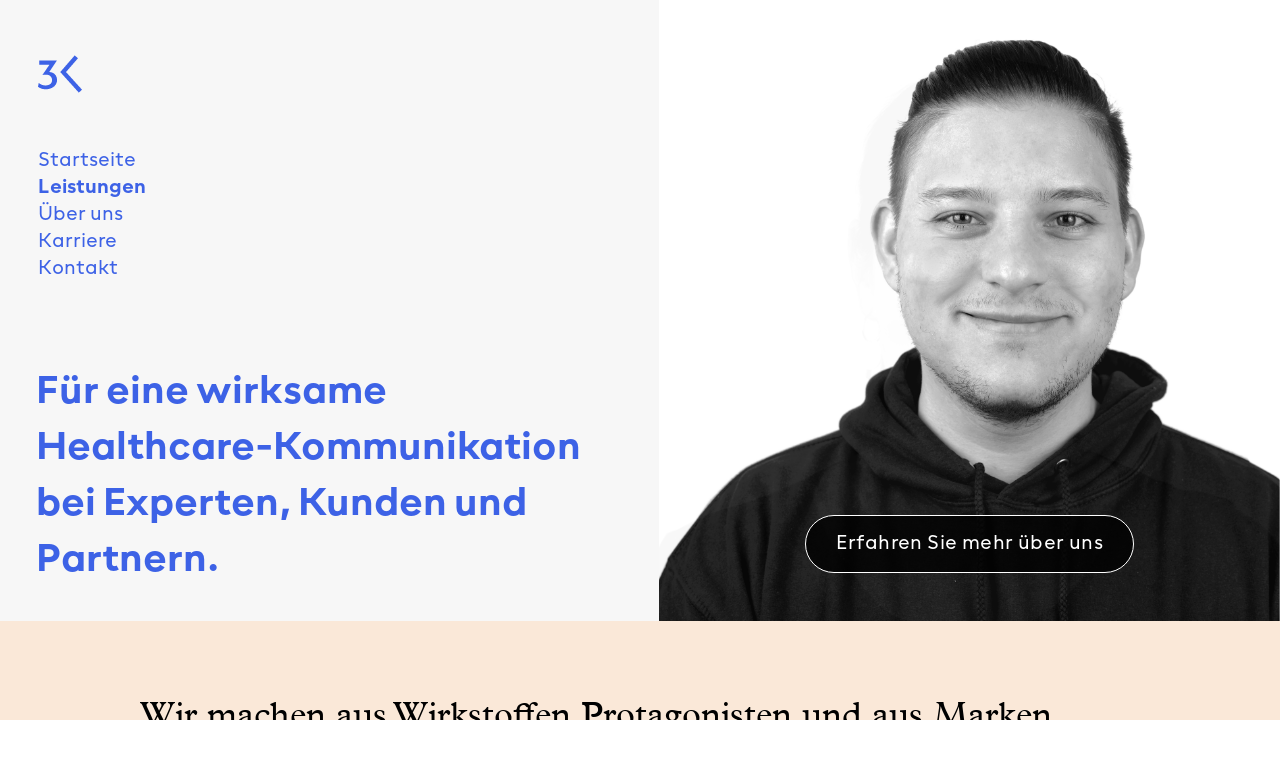

--- FILE ---
content_type: text/html; charset=UTF-8
request_url: https://www.3k-kommunikation.de/leistungen
body_size: 5280
content:
<!DOCTYPE html>
<html class="no-js" lang="de">

<head>
  <meta charset="utf-8">
  <meta name="viewport" content="width=device-width, initial-scale=1, viewport-fit=cover">
  <link rel="sitemap" href="https://www.3k-kommunikation.de/sitemap.xml">
  


<style itemscope itemtype="https://schema.org/WebSite" itemref="schema_name schema_description"></style>


  <title>Leistungen - Konzeption, Kreation und Beratung - Frankfurter PR-Agentur für Healthcare | 3K</title>
  <meta id="schema_name" itemprop="name" content="Leistungen - Konzeption, Kreation und Beratung - Frankfurter PR-Agentur für Healthcare | 3K">


<meta name="description" content="Gesundheitskommunikation von A bis Z: Von treffsicheren Analysen und kreativen Ideen bis zur zielgerichteten Umsetzung. Wir machen aus Wirkstoffen Protagonisten und aus Marken Lebenswelten.">
<meta id="schema_description" itemprop="description" content="Gesundheitskommunikation von A bis Z: Von treffsicheren Analysen und kreativen Ideen bis zur zielgerichteten Umsetzung. Wir machen aus Wirkstoffen Protagonisten und aus Marken Lebenswelten.">


  <link rel="canonical" href="https://3k-kommunikation.de/leistungen" />


  <link rel="alternate" hreflang="de" href="https://www.3k-kommunikation.de/leistungen">
  <link rel="alternate" hreflang="en" href="https://www.3k-kommunikation.de/en/leistungen">
<link rel="alternate" hreflang="x-default" href="https://www.3k-kommunikation.de/leistungen">


  <meta id="schema_image" itemprop="image" content="https://www.3k-kommunikation.de/media/pages/leistungen/eb0855c9d8-1723130354/burson-1408x939-2.jpg">


<meta name="author" content="">


<meta name="date" content="2024-08-08">


<meta property="og:title" content="Leistungen - Konzeption, Kreation und Beratung">

<meta property="og:description" content="Gesundheitskommunikation von A bis Z: Von treffsicheren Analysen und kreativen Ideen bis zur zielgerichteten Umsetzung. Wir machen aus Wirkstoffen Protagonisten und aus Marken Lebenswelten.">

  <meta property="og:image" content="https://www.3k-kommunikation.de/media/pages/leistungen/eb0855c9d8-1723130354/burson-1408x939-2-1200x630-crop-1-q80.jpg">
  <meta property="og:image:width" content="1200">
  <meta property="og:image:height" content="630">

<meta property="og:site_name" content="Frankfurter PR-Agentur für Healthcare | 3K">

<meta property="og:url" content="https://www.3k-kommunikation.de/leistungen">

<meta property="og:type" content="website">




  <meta property="og:locale" content="de_DE.utf-8">
                  <meta property="og:locale:alternate" content="en_US.utf-8">
      



<meta name="twitter:card" content="">

<meta name="twitter:title" content="Leistungen - Konzeption, Kreation und Beratung">

<meta name="twitter:description" content="Gesundheitskommunikation von A bis Z: Von treffsicheren Analysen und kreativen Ideen bis zur zielgerichteten Umsetzung. Wir machen aus Wirkstoffen Protagonisten und aus Marken Lebenswelten.">

  <meta name="twitter:image" content="https://www.3k-kommunikation.de/media/pages/leistungen/eb0855c9d8-1723130354/burson-1408x939-2-1200x675-crop-1-q80.jpg">

<meta name="twitter:site" content="">

<meta name="twitter:creator" content="">
  

<meta name="robots" content="" />

  <link rel="apple-touch-icon" sizes="180x180" href="https://www.3k-kommunikation.de/assets/img/apple-icon-180x180.png">
  <link rel="manifest" href="https://www.3k-kommunikation.de/site.webmanifest">
  <link rel="icon" type="image/png" sizes="32x32" href="https://www.3k-kommunikation.de/assets/img/favicon-32x32.png">
  <link rel="icon" type="image/png" sizes="16x16" href="https://www.3k-kommunikation.de/assets/img/favicon-16x16.png">
  <link rel="shortcut icon" href="https://www.3k-kommunikation.de/favicon.ico">

  <link href="https://www.3k-kommunikation.de/assets/css/dist/main.1683420845.css" rel="stylesheet">  <script src="https://www.3k-kommunikation.de/assets/js/dist/main.1683420845.js" type="module"></script></head>

<body>
  <div class="skiplink">
  <a href="#maincontent" class="overlay-cta">Zum Inhalt springen</a>
</div>
  <header class="stage theme--blue js-stage">
  
  <div class="stage__menu">
    <div class="menu theme-blue js-menu">
  
  <a
    aria-label="3K Agentur f&uuml;r Kommunikation"
    class="menu__logo"
    href="https://www.3k-kommunikation.de"
    rel="home"
  >
    <svg
      class="menu__logo-image"
      width="52"
      height="44"
      viewBox="0 0 52 44"
      fill="none"
      xmlns="http://www.w3.org/2000/svg"
      role="presentation"
    >
      <path d="M33.1167 19.6733L52 40.5145L48.2375 44L26.3017 19.6913L43.4102 0L47.2259 3.41364L33.1167 19.6733ZM1.52628 6.18048H22.3085C22.3085 6.18048 16.0082 15.4871 13.2573 19.6913C14.4642 19.7272 15.6355 19.871 16.8068 20.3022C20.4451 21.5778 22.5392 25.1711 22.5392 28.998C22.5392 30.5071 22.202 31.9624 21.5631 33.3459C19.3092 38.1968 13.772 40.0294 9.0512 40.0833C6.77952 40.0653 3.53174 39.6521 0 37.2087L0.83413 32.5913C3.19454 34.5676 5.69693 35.5198 8.58976 35.5198C12.6894 35.5198 16.6116 33.813 16.6116 29.2315C16.6116 24.8477 13.2573 22.7456 9.33515 22.7456C7.43618 22.7456 6.9215 22.8893 5.12901 23.3205C5.92765 22.1348 13.4348 11.1572 13.4348 11.1572H1.54403V6.18048H1.52628ZM9.3529 40.0833H8.87372H9.3529Z" fill="currentColor"/>
    </svg>
  </a>

  
  <nav class="menu__nav">
    <button
      aria-controls="menu__items"
      aria-expanded="false"
      aria-label="Menü anzeigen/verstecken"
      class="menu__toggle js-menu__toggle"
      type="button"
    >
      <i></i><i></i><i></i>
    </button>

    <div class="menu__items js-menu__items" id="menu__items">
      <ul class="menu__list js-menu__list text-preset-menu">
          <li><a class="menu__link" href="https://www.3k-kommunikation.de">Startseite</a></li>
  <li><a aria-current="page" class="menu__link text-preset--bold" href="https://www.3k-kommunikation.de/leistungen">Leistungen</a></li>
  <li><a class="menu__link" href="https://www.3k-kommunikation.de/ueber-uns">&Uuml;ber uns</a></li>
  <li><a class="menu__link" href="https://www.3k-kommunikation.de/karriere">Karriere</a></li>
  <li></li>
  <li><a class="menu__link" href="https://www.3k-kommunikation.de/kontakt">Kontakt</a></li>
      </ul>
    </div>

  </nav>
  
</div>
  </div>

  <div class="stage__text">
            <h1 class="a11y--hidden">Leistungen</h1>
        <p class="stage__text-p text-preset-0">F&uuml;r eine wirksame Healthcare-Kommunikation bei Experten, Kunden und Partnern.</p>
        </div>

  <figure class="stage__images">
    
      <div class="stage__carousel js-stage__carousel">
                  <div class="stage__slide">
                        <img
              class="stage__carousel-image"
              src="https://www.3k-kommunikation.de/media/pages/portraits/0485092b01-1718961200/3k-agentur-fuer-kommunikation-gmbh-frankfurt-weissenfels-maren-foto-20-jun-375x375-crop-1.jpg"
              srcset="https://www.3k-kommunikation.de/media/pages/portraits/0485092b01-1718961200/3k-agentur-fuer-kommunikation-gmbh-frankfurt-weissenfels-maren-foto-20-jun-375x375-crop-1.jpg 375w, https://www.3k-kommunikation.de/media/pages/portraits/0485092b01-1718961200/3k-agentur-fuer-kommunikation-gmbh-frankfurt-weissenfels-maren-foto-20-jun-700x700-crop-1.jpg 720w, https://www.3k-kommunikation.de/media/pages/portraits/0485092b01-1718961200/3k-agentur-fuer-kommunikation-gmbh-frankfurt-weissenfels-maren-foto-20-jun-1400x1400-crop-1.jpg 1440w"
              width="375"
              height="375"
              alt="Portrait von Maren Wei&szlig;enfels, Junior Account Executive"
              sizes="(min-width: 44em) 50vw, 100vw"
            >
          </div>
                  <div class="stage__slide">
                        <img
              class="stage__carousel-image"
              src="https://www.3k-kommunikation.de/media/pages/portraits/1ac67f0a70-1683420846/anja-b-375x375-crop-1.jpg"
              srcset="https://www.3k-kommunikation.de/media/pages/portraits/1ac67f0a70-1683420846/anja-b-375x375-crop-1.jpg 375w, https://www.3k-kommunikation.de/media/pages/portraits/1ac67f0a70-1683420846/anja-b-700x700-crop-1.jpg 720w, https://www.3k-kommunikation.de/media/pages/portraits/1ac67f0a70-1683420846/anja-b-1400x1400-crop-1.jpg 1440w"
              width="375"
              height="375"
              alt="Portrait von Anja Baudisch, SVP, Senior Director"
              sizes="(min-width: 44em) 50vw, 100vw"
            >
          </div>
                  <div class="stage__slide">
                        <img
              class="stage__carousel-image"
              src="https://www.3k-kommunikation.de/media/pages/portraits/b151879dc4-1683420842/dsc3078-375x375-crop-1.jpg"
              srcset="https://www.3k-kommunikation.de/media/pages/portraits/b151879dc4-1683420842/dsc3078-375x375-crop-1.jpg 375w, https://www.3k-kommunikation.de/media/pages/portraits/b151879dc4-1683420842/dsc3078-700x700-crop-1.jpg 720w, https://www.3k-kommunikation.de/media/pages/portraits/b151879dc4-1683420842/dsc3078-1400x1400-crop-1.jpg 1440w"
              width="375"
              height="375"
              alt="Portrait von Ramona Eich-Rubbert, VP, Director"
              sizes="(min-width: 44em) 50vw, 100vw"
            >
          </div>
                  <div class="stage__slide">
                        <img
              class="stage__carousel-image"
              src="https://www.3k-kommunikation.de/media/pages/portraits/27c156266e-1683420842/dsc3115-375x375-crop-1.jpg"
              srcset="https://www.3k-kommunikation.de/media/pages/portraits/27c156266e-1683420842/dsc3115-375x375-crop-1.jpg 375w, https://www.3k-kommunikation.de/media/pages/portraits/27c156266e-1683420842/dsc3115-700x700-crop-1.jpg 720w, https://www.3k-kommunikation.de/media/pages/portraits/27c156266e-1683420842/dsc3115-1400x1400-crop-1.jpg 1440w"
              width="375"
              height="375"
              alt="Portrait von Annika Munz, Senior Account Managerin"
              sizes="(min-width: 44em) 50vw, 100vw"
            >
          </div>
                  <div class="stage__slide">
                        <img
              class="stage__carousel-image"
              src="https://www.3k-kommunikation.de/media/pages/portraits/1a216868a4-1683420842/dsc3279-375x375-crop-1.jpg"
              srcset="https://www.3k-kommunikation.de/media/pages/portraits/1a216868a4-1683420842/dsc3279-375x375-crop-1.jpg 375w, https://www.3k-kommunikation.de/media/pages/portraits/1a216868a4-1683420842/dsc3279-700x700-crop-1.jpg 720w, https://www.3k-kommunikation.de/media/pages/portraits/1a216868a4-1683420842/dsc3279-1400x1400-crop-1.jpg 1440w"
              width="375"
              height="375"
              alt="Portrait von Anja Zwetz, EVP, Managing Director"
              sizes="(min-width: 44em) 50vw, 100vw"
            >
          </div>
                  <div class="stage__slide">
                        <img
              class="stage__carousel-image"
              src="https://www.3k-kommunikation.de/media/pages/portraits/2b90b294c0-1685960141/dsc3529-375x375-crop-1.jpg"
              srcset="https://www.3k-kommunikation.de/media/pages/portraits/2b90b294c0-1685960141/dsc3529-375x375-crop-1.jpg 375w, https://www.3k-kommunikation.de/media/pages/portraits/2b90b294c0-1685960141/dsc3529-700x700-crop-1.jpg 720w, https://www.3k-kommunikation.de/media/pages/portraits/2b90b294c0-1685960141/dsc3529-1400x1400-crop-1.jpg 1440w"
              width="375"
              height="375"
              alt="Portrait von Julia Schmitt, Senior Account Managerin"
              sizes="(min-width: 44em) 50vw, 100vw"
            >
          </div>
                  <div class="stage__slide">
                        <img
              class="stage__carousel-image"
              src="https://www.3k-kommunikation.de/media/pages/portraits/def2f4be7f-1685958699/fk-2023-375x375-crop-1.jpg"
              srcset="https://www.3k-kommunikation.de/media/pages/portraits/def2f4be7f-1685958699/fk-2023-375x375-crop-1.jpg 375w, https://www.3k-kommunikation.de/media/pages/portraits/def2f4be7f-1685958699/fk-2023-700x700-crop-1.jpg 720w, https://www.3k-kommunikation.de/media/pages/portraits/def2f4be7f-1685958699/fk-2023-1400x1400-crop-1.jpg 1440w"
              width="375"
              height="375"
              alt="Portrait von Felix Koschitzky, Studentische Aushilfe"
              sizes="(min-width: 44em) 50vw, 100vw"
            >
          </div>
                  <div class="stage__slide">
                        <img
              class="stage__carousel-image"
              src="https://www.3k-kommunikation.de/media/pages/portraits/24b81ed5d9-1683420846/tamara-trainee-neu-375x375-crop-1.jpg"
              srcset="https://www.3k-kommunikation.de/media/pages/portraits/24b81ed5d9-1683420846/tamara-trainee-neu-375x375-crop-1.jpg 375w, https://www.3k-kommunikation.de/media/pages/portraits/24b81ed5d9-1683420846/tamara-trainee-neu-700x700-crop-1.jpg 720w, https://www.3k-kommunikation.de/media/pages/portraits/24b81ed5d9-1683420846/tamara-trainee-neu-1400x1400-crop-1.jpg 1440w"
              width="375"
              height="375"
              alt="Portrait von Tamara Beck, Account Executive"
              sizes="(min-width: 44em) 50vw, 100vw"
            >
          </div>
              </div>
    

          <div class="stage__cta">
        <a class="overlay-cta" href="https://www.3k-kommunikation.de/ueber-uns">Erfahren Sie mehr &uuml;ber uns</a>      </div>
      </figure>

</header>

  <main id="maincontent">
      <section class="section section--bg-champagne">
                  <div class="section-text section-text--width-normal">
  <div class="section-text__content prose">
    <div class="prose text-preset-large-paragraph">
  Wir machen aus Wirkstoffen Protagonisten und aus Marken Lebenswelten. Wir setzen unsere Ideen zielgerichtet um: Offline oder online, gedruckt oder gefilmt – erfolgreich und einzigartig.</div>
  </div>
</div>
            </section>
  <section class="section section--bg-white">
                  <div class="section-text section-text--width-full">
  <div class="section-text__content prose">
    <header class="hgroup hgroup--h2 hgroup--center theme--auto" id="b1c95169-6358-4d1a-8bf2-69ef48a1fad8">
        <p class="hgroup__heading text-preset-2">Unsere Leistungen umfassen</p>
  </header>
<div class="ctas ctas--flow-row ctas--align-center">
  <ul class="ctas__list">
                <li class="ctas__item">
        <a class="cta theme--blue" href="#strategie-beratung">Strategie &amp; Beratung</a>      </li>
                <li class="ctas__item">
        <a class="cta theme--yellow" href="#content-storytelling">Storytelling &amp; Campaigning</a>      </li>
                <li class="ctas__item">
        <a class="cta theme--rose" href="#media-relations-communications">Media Relations &amp; Digital Communications</a>      </li>
                <li class="ctas__item">
        <a class="cta theme--teal" href="#engagement-interaction">Medical, Patient &amp; Consumer Communications</a>      </li>
      </ul>
</div>
  </div>
</div>
            </section>
  <section class="section section--bg-white">
                  <div class="section-text-image section-text-image--order-normal">
    
  <div class="section-text-image__col-text prose">
    <header class="hgroup hgroup--h2 hgroup--left theme--auto" id="strategie-beratung">
      <p class="hgroup__kicker text-preset-small">Wirksame Kommunikation</p>
        <h2 class="hgroup__heading text-preset-2">Strategie &amp; Beratung</h2>
  </header>
<p>Neue Substanzen, innovative Therapien und fortschrittliche Medizintechnik sind erklärungsbedürftig. Unsere Konzepte erreichen die medizinischen Fachkreise ebenso wie die breite Öffentlichkeit und machen den Medical Need von Produkten und Themen verständlich.<br><br>Unsere Leistungen:</p>
<div class="featurelist theme--blue text-preset-paragraph">
  <ul class="featurelist__list">
          <li class="featurelist__item">Analysen</li>
          <li class="featurelist__item">Strategieentwicklung &amp; Strategische Beratung</li>
          <li class="featurelist__item">Kommunikationskonzepte</li>
          <li class="featurelist__item">Workshops</li>
          <li class="featurelist__item">Definition von KPIs &amp; Evaluation</li>
      </ul>
</div>
  </div>

  <div class="section-text-image__col-image">
                <figure class="section-text-image__figure theme--blue">
        <img
          class="section-text-image__image"
          src="https://www.3k-kommunikation.de/media/pages/leistungen/a73dc1ba4f-1683420845/shutterstock_1767900422-gears.svg"
          srcset="https://www.3k-kommunikation.de/media/pages/leistungen/a73dc1ba4f-1683420845/shutterstock_1767900422-gears.svg 550w, https://www.3k-kommunikation.de/media/pages/leistungen/a73dc1ba4f-1683420845/shutterstock_1767900422-gears.svg 1100w"
          loading="lazy"
          width="2396"
          height="1370"
          alt=""
          sizes="(min-width: 44em) 50vw, 100vw"
        >
      </figure>
    
      </div>

</div>
              <div class="section-text-image section-text-image--order-reverse">
    
  <div class="section-text-image__col-text prose">
    <header class="hgroup hgroup--h2 hgroup--left theme--auto" id="content-storytelling">
      <p class="hgroup__kicker text-preset-small">Interessiert, informiert, involviert</p>
        <h2 class="hgroup__heading text-preset-2">Storytelling &amp; Campaigning</h2>
  </header>
<p>Auf den Inhalt kommt es an. Und auf das Drum Herum. Eine erfolgreiche Story lebt von relevanten Inhalten - kompetent und kreativ erzählt von den Menschen, die sie betrifft. Emotionalität spielt dabei eine ebenso wichtige Rolle, wie wissenschaftlich korrekte Fakten. So bleiben Storys bei Medien und Stakeholdern im Kopf.</p><p>Unsere Leistungen:</p>
<div class="featurelist theme--yellow text-preset-paragraph">
  <ul class="featurelist__list">
          <li class="featurelist__item">Zielgruppenanalyse</li>
          <li class="featurelist__item">Storyplanning</li>
          <li class="featurelist__item">Kreation</li>
          <li class="featurelist__item">Stakeholder Networking</li>
          <li class="featurelist__item">Patient Relations</li>
      </ul>
</div>
  </div>

  <div class="section-text-image__col-image">
                <figure class="section-text-image__figure theme--yellow">
        <img
          class="section-text-image__image"
          src="https://www.3k-kommunikation.de/media/pages/leistungen/1916f7bdab-1683420842/notebook.svg"
          srcset="https://www.3k-kommunikation.de/media/pages/leistungen/1916f7bdab-1683420842/notebook.svg 550w, https://www.3k-kommunikation.de/media/pages/leistungen/1916f7bdab-1683420842/notebook.svg 1100w"
          loading="lazy"
          width="1000"
          height="792"
          alt=""
          sizes="(min-width: 44em) 50vw, 100vw"
        >
      </figure>
    
      </div>

</div>
              <div class="section-text-image section-text-image--order-normal">
    
  <div class="section-text-image__col-text prose">
    <header class="hgroup hgroup--h2 hgroup--left theme--auto" id="media-relations-communications">
      <p class="hgroup__kicker text-preset-small">Netzwerke</p>
        <h2 class="hgroup__heading text-preset-2">Media Relations &amp; Digital Communications</h2>
  </header>
<p>Wir koppeln nicht ab, wir vernetzen. Und schaffen damit Marken- und Themenwelten, die zielgerichtet on- und offline stattfinden - genau dort, wo die Zielgruppe aktiv ist. Vertrauensvolle Beziehungen zu relevanten Stakeholdern aus Media, Medizin und Wissenschaft sorgen für ein hohes Maß an Glaubwürdigkeit. Ein stets individuell zusammengestelltes Team aus Strategen, Content Creatives, Earned- und Paid-Media-Profis sorgt dabei für mehr Sichtbarkeit für Ihre Themen.</p><p><br>Unsere Leistungen:</p>
<div class="featurelist theme--rose text-preset-paragraph">
  <ul class="featurelist__list">
          <li class="featurelist__item">On- &amp; Offline-Media-Strategie</li>
          <li class="featurelist__item">Campaigning</li>
          <li class="featurelist__item">SEO</li>
          <li class="featurelist__item">Social Media &amp; Blogger Relations</li>
          <li class="featurelist__item">Themen- &amp; Redaktionsplanung</li>
          <li class="featurelist__item">Content-Entwicklung f&uuml;r Web &amp; App</li>
      </ul>
</div>
  </div>

  <div class="section-text-image__col-image">
                <figure class="section-text-image__figure theme--rose">
        <img
          class="section-text-image__image"
          src="https://www.3k-kommunikation.de/media/pages/leistungen/a5d487fcc9-1683420842/smartphone.svg"
          srcset="https://www.3k-kommunikation.de/media/pages/leistungen/a5d487fcc9-1683420842/smartphone.svg 550w, https://www.3k-kommunikation.de/media/pages/leistungen/a5d487fcc9-1683420842/smartphone.svg 1100w"
          loading="lazy"
          width="1000"
          height="750"
          alt=""
          sizes="(min-width: 44em) 50vw, 100vw"
        >
      </figure>
    
      </div>

</div>
              <div class="section-text-image section-text-image--order-reverse">
    
  <div class="section-text-image__col-text prose">
    <header class="hgroup hgroup--h2 hgroup--left theme--auto" id="engagement-interaction">
      <p class="hgroup__kicker text-preset-small">Keine Märchen</p>
        <h2 class="hgroup__heading text-preset-2">Medical, Patient &amp; Consumer Communications</h2>
  </header>
<p>Patientinnen und Patienten informieren sich, reden mit und werden für ihre Gesundheit zunehmend selbst aktiv. Bestens informierte Health Care Professionals als Wissensvermittler sind dabei der Schlüssel für die erfolgreiche Kommunikation. Gesprächsstoff zu schaffen, der aufweckt und im Kopf bleibt - das ist unsere Aufgabe.</p><p><br>Unsere Leistungen:</p>
<div class="featurelist theme--teal text-preset-paragraph">
  <ul class="featurelist__list">
          <li class="featurelist__item">Market Access f&uuml;r Rx, OTC &amp; Medizinprodukte</li>
          <li class="featurelist__item">HCP-, DTP- und DTC-Kommunikation</li>
          <li class="featurelist__item">Apothekenmarketing</li>
          <li class="featurelist__item">Medical Writing</li>
          <li class="featurelist__item">Produkt-PR</li>
      </ul>
</div>
  </div>

  <div class="section-text-image__col-image">
                <figure class="section-text-image__figure theme--teal">
        <img
          class="section-text-image__image"
          src="https://www.3k-kommunikation.de/media/pages/leistungen/c4fd0eaf81-1683420842/light-bulb.svg"
          srcset="https://www.3k-kommunikation.de/media/pages/leistungen/c4fd0eaf81-1683420842/light-bulb.svg 550w, https://www.3k-kommunikation.de/media/pages/leistungen/c4fd0eaf81-1683420842/light-bulb.svg 1100w"
          loading="lazy"
          width="1000"
          height="924"
          alt=""
          sizes="(min-width: 44em) 50vw, 100vw"
        >
      </figure>
    
      </div>

</div>
            </section>
  </main>
  
  
<footer class="footer">

  <nav class="footer__nav">
    <address class="footer__contact">
      <strong>3K, eine Zweigniederlassung der Burson GmbH</strong><br>
      Friedensallee 11<br>
      22765&nbsp;Hamburg<br>
      T&nbsp;<a class="footer__link" href="tel:+49699736289">+49 69 973 62 89</a><br>
      <a class="footer__link" href="mailto:&#x6b;&#111;&#110;&#x74;&#x61;&#107;&#x74;&#x40;&#x33;&#107;&#x2d;&#x6b;&#x6f;&#109;&#109;&#x75;&#110;&#105;&#107;&#97;&#x74;&#105;&#111;&#110;&#x2e;&#x64;&#x65;">&#x6b;&#111;&#110;&#116;&#x61;&#107;&#x74;&#x40;&#x33;&#x6b;&#45;&#x6b;&#111;&#x6d;&#x6d;&#117;&#x6e;&#x69;&#107;&#97;&#116;&#105;&#111;&#110;&#46;&#100;&#101;</a>    </address>

          <ul class="footer__menu">
          <li><a class="footer__link text-preset--bold" href="https://www.3k-kommunikation.de/presse">Presse</a></li>
  <li><a class="footer__link text-preset--bold" href="https://www.3k-kommunikation.de/impressum">Impressum</a></li>
  <li><a class="footer__link text-preset--bold" href="https://www.3k-kommunikation.de/datenschutz">Datenschutz</a></li>
      </ul>
      </nav>


  <div class="footer__text prose">
    <p>Wir übersetzen komplexe Sachverhalte in innovative Formate und bringen damit Produkte, Marken und Unternehmen ins Gespräch. Unsere Inhalte überzeugen mit wissenschaftlichem Anspruch und sorgen für wirksame Kommunikation in der Fach- und Consumerwelt, bei Kund:innen und innerhalb unserer Partnerschaften.</p><p>1998 gegründet, eine der führenden Healthcare-PR-Agenturen in Deutschland.</p>  </div>

</footer>

</body>
</html>


--- FILE ---
content_type: text/css
request_url: https://www.3k-kommunikation.de/assets/css/dist/main.1683420845.css
body_size: 6961
content:
/*! normalize.css v8.0.1 | MIT License | github.com/necolas/normalize.css */html{line-height:1.15;-webkit-text-size-adjust:100%}body{margin:0}main{display:block}h1{font-size:2em;margin:.67em 0}hr{box-sizing:content-box;height:0;overflow:visible}pre{font-family:monospace,monospace;font-size:1em}a{background-color:transparent}abbr[title]{border-bottom:none;text-decoration:underline;text-decoration:underline dotted}b,strong{font-weight:bolder}code,kbd,samp{font-family:monospace,monospace;font-size:1em}small{font-size:80%}sub,sup{font-size:75%;line-height:0;position:relative;vertical-align:baseline}sub{bottom:-.25em}sup{top:-.5em}img{border-style:none}button,input,optgroup,select,textarea{font-family:inherit;font-size:100%;line-height:1.15;margin:0}button,input{overflow:visible}button,select{text-transform:none}[type=button],[type=reset],[type=submit],button{-webkit-appearance:button}[type=button]::-moz-focus-inner,[type=reset]::-moz-focus-inner,[type=submit]::-moz-focus-inner,button::-moz-focus-inner{border-style:none;padding:0}[type=button]:-moz-focusring,[type=reset]:-moz-focusring,[type=submit]:-moz-focusring,button:-moz-focusring{outline:1px dotted ButtonText}fieldset{padding:.35em .75em .625em}legend{box-sizing:border-box;color:inherit;display:table;max-width:100%;padding:0;white-space:normal}progress{vertical-align:baseline}textarea{overflow:auto}[type=checkbox],[type=radio]{box-sizing:border-box;padding:0}[type=number]::-webkit-inner-spin-button,[type=number]::-webkit-outer-spin-button{height:auto}[type=search]{-webkit-appearance:textfield;outline-offset:-2px}[type=search]::-webkit-search-decoration{-webkit-appearance:none}::-webkit-file-upload-button{-webkit-appearance:button;font:inherit}details{display:block}summary{display:list-item}[hidden],template{display:none}
/*
  ! READ ONLY !
  Every diesdas project should have the same reset styles, so that all
  projects start from the same foundation. Therefore this file should not
  be changed. Additionaly no other reset, base or general styles should be
  added in a different file. Only normalize.css should be loaded on every
  project in addition to this file.
  If you are missing important reset styles, create a pull request in our
  minimal-template repository. Thank you!
*/*,:after,:before{box-sizing:inherit}html{box-sizing:border-box}
/*! Flickity v2.2.2
https://flickity.metafizzy.co
---------------------------------------------- */.flickity-enabled{position:relative}.flickity-enabled:focus{outline:0}.flickity-viewport{overflow:hidden;position:relative;height:100%}.flickity-slider{position:absolute;width:100%;height:100%}.flickity-enabled.is-draggable{-webkit-tap-highlight-color:transparent;-webkit-user-select:none;-moz-user-select:none;-ms-user-select:none;user-select:none}.flickity-enabled.is-draggable .flickity-viewport{cursor:move;cursor:-webkit-grab;cursor:grab}.flickity-enabled.is-draggable .flickity-viewport.is-pointer-down{cursor:-webkit-grabbing;cursor:grabbing}.flickity-button{position:absolute;background:hsla(0,0%,100%,.75);border:none;color:#333}.flickity-button:hover{background:#fff;cursor:pointer}.flickity-button:focus{outline:0;box-shadow:0 0 0 5px #19f}.flickity-button:active{opacity:.6}.flickity-button:disabled{opacity:.3;cursor:auto;pointer-events:none}.flickity-button-icon{fill:currentColor}.flickity-prev-next-button{top:50%;width:44px;height:44px;border-radius:50%;transform:translateY(-50%)}.flickity-prev-next-button.previous{left:10px}.flickity-prev-next-button.next{right:10px}.flickity-rtl .flickity-prev-next-button.previous{left:auto;right:10px}.flickity-rtl .flickity-prev-next-button.next{right:auto;left:10px}.flickity-prev-next-button .flickity-button-icon{position:absolute;left:20%;top:20%;width:60%;height:60%}.flickity-page-dots{position:absolute;width:100%;bottom:-25px;padding:0;margin:0;list-style:none;text-align:center;line-height:1}.flickity-rtl .flickity-page-dots{direction:rtl}.flickity-page-dots .dot{display:inline-block;width:10px;height:10px;margin:0 8px;background:#333;border-radius:50%;opacity:.25;cursor:pointer}.flickity-page-dots .dot.is-selected{opacity:1}.flickity-enabled.is-fade .flickity-slider>*{pointer-events:none;z-index:0}.flickity-enabled.is-fade .flickity-slider>.is-selected{pointer-events:auto;z-index:1}:root{--basics-white:#fff;--basics-gray:#c9c5c5;--basics-gray-75:hsla(0,3.6%,78%,0.75);--basics-gray-50:hsla(0,3.6%,78%,0.5);--basics-gray-25:hsla(0,3.6%,78%,0.25);--basics-gray-15:hsla(0,3.6%,78%,0.15);--basics-gray-0:hsla(0,3.6%,78%,0);--bacics-black:#000;--bacics-black-80:rgba(0,0,0,0.8);--bacics-black-30:rgba(0,0,0,0.3);--brand-champagne:rgba(246,211,179,0.51);--brand-green:#b2dd03;--brand-green-50:rgba(178,221,3,0.5);--brand-green-15:rgba(178,221,3,0.15);--brand-green-0:rgba(178,221,3,0);--brand-blue:#3d62e6;--brand-blue-15:rgba(61,98,230,0.15);--brand-blue-10:rgba(61,98,230,0.1);--brand-blue-0:rgba(61,98,230,0);--brand-yellow:#ffc700;--brand-yellow-15:rgba(255,199,0,0.15);--brand-yellow-0:rgba(255,199,0,0);--brand-rose:#f7a5b3;--brand-rose-15:rgba(247,165,179,0.15);--brand-rose-0:rgba(247,165,179,0);--brand-teal:#99c9c9;--brand-teal-15:rgba(153,201,201,0.15);--brand-teal-0:rgba(153,201,201,0)}.theme--neutral,:root{--theme-text:var(--bacics-black);--theme-accent:var(--basics-gray);--theme-accent-15:var(--basics-gray-15);--theme-accent-0:var(--basics-gray-0)}.theme--green{--theme-text:var(--brand-green);--theme-accent:var(--brand-green);--theme-accent-15:var(--brand-green-15);--theme-accent-0:var(--brand-green-0)}.theme--blue{--theme-text:var(--brand-blue);--theme-accent:var(--brand-blue);--theme-accent-15:var(--brand-blue-15);--theme-accent-0:var(--brand-blue-0)}.theme--yellow{--theme-text:var(--brand-yellow);--theme-accent:var(--brand-yellow);--theme-accent-15:var(--brand-yellow-15);--theme-accent-0:var(--brand-yellow-0)}.theme--rose{--theme-text:var(--brand-rose);--theme-accent:var(--brand-rose);--theme-accent-15:var(--brand-rose-15);--theme-accent-0:var(--brand-rose-0)}.theme--teal{--theme-text:var(--brand-teal);--theme-accent:var(--brand-teal);--theme-accent-15:var(--brand-teal-15);--theme-accent-0:var(--brand-teal-0)}:root{--grid-gap:1.5rem}@media screen and (min-width:64em){:root{--grid-gap:4rem}}:root{--spacing-01:0.25rem;--spacing-02:0.5rem;--spacing-03:0.75rem;--spacing-04:1rem;--spacing-05:1.5rem;--spacing-06:2.5rem;--spacing-sides:5vw;--spacing-section-vertical:max(1.5rem,6.5vw);--spacing-max-width:90rem;--spacing-max-width-text:min(62.5rem,max(85%,20rem))}@media screen and (min-width:64em){:root{--spacing-01:0.5rem;--spacing-02:0.75rem;--spacing-03:1rem;--spacing-04:1.5rem;--spacing-05:2rem;--spacing-06:3rem;--spacing-sides:3rem;--spacing-section-vertical:4.5rem}}@supports (padding:env(safe-area-inset-left)){:root{--spacing-sides:calc(5vw + max(env(safe-area-inset-left), env(safe-area-inset-right)))}@media screen and (min-width:64em){:root{--spacing-sides:calc(3vw + max(env(safe-area-inset-left), env(safe-area-inset-right)))}}}:root{--font-family-primary:"neue Radial","Helvetica Neue",Helvetica,Arial,sans-serif;--font-family-secondary:"Plantin MT Pro",Georgia,Times,serif;--link-color:inherit;--link-underline-thickness:max(0.0625rem,0.07em);--link-underline-offset:0.18em;--link-underline-color:var(--bacics-black-30);--link-underline-color-hover:currentColor;--font-weight-normal-regular:400;--font-weight-bold:700;--text-preset-0__font-family:var(--font-family-primary);--text-preset-0__font-size:1.5625rem;--text-preset-0__font-weight:var(--font-weight-bold);--text-preset-0__line-height:1.2;--text-preset-0__letter-spacing:0;--text-preset-1__font-family:var(--font-family-primary);--text-preset-1__font-size:1.75rem;--text-preset-1__font-weight:var(--font-weight-bold);--text-preset-1__line-height:1.425;--text-preset-1__letter-spacing:0;--text-preset-2__font-family:var(--font-family-primary);--text-preset-2__font-size:1.5625rem;--text-preset-2__font-weight:var(--font-weight-bold);--text-preset-2__line-height:1.2;--text-preset-2__letter-spacing:0;--text-preset-3__font-family:var(--font-family-primary);--text-preset-3__font-size:1.25rem;--text-preset-3__font-weight:var(--font-weight-bold);--text-preset-3__line-height:2.25rem;--text-preset-3__letter-spacing:0;--text-preset-4__font-family:var(--font-family-primary);--text-preset-4__font-size:1rem;--text-preset-4__font-weight:var(--font-weight-bold);--text-preset-4__line-height:1.5rem;--text-preset-4__letter-spacing:0;--text-preset-blockquote__font-family:var(--font-family-secondary);--text-preset-blockquote__font-size:1.5625rem;--text-preset-blockquote__font-weight:var(--font-weight-normal-regular);--text-preset-blockquote__line-height:1.2;--text-preset-blockquote__letter-spacing:0;--text-preset-large-paragraph__font-family:var(--font-family-secondary);--text-preset-large-paragraph__font-size:1.25rem;--text-preset-large-paragraph__font-weight:var(--font-weight-normal-regular);--text-preset-large-paragraph__line-height:1.2;--text-preset-large-paragraph__letter-spacing:0;--text-preset-paragraph__font-family:var(--font-family-primary);--text-preset-paragraph__font-size:0.9375rem;--text-preset-paragraph__font-weight:var(--font-weight-normal-regular);--text-preset-paragraph__line-height:1.4;--text-preset-paragraph__letter-spacing:0;--text-preset-small__font-family:var(--font-family-primary);--text-preset-small__font-size:0.9375rem;--text-preset-small__font-weight:var(--font-weight-normal-regular);--text-preset-small__line-height:1.4;--text-preset-small__letter-spacing:0;--text-preset-large-label__font-family:var(--font-family-primary);--text-preset-large-label__font-size:1.25rem;--text-preset-large-label__font-weight:var(--font-weight-normal-regular);--text-preset-large-label__line-height:1.5;--text-preset-large-label__letter-spacing:0;--text-preset-menu__font-family:var(--font-family-primary);--text-preset-menu__font-size:1.25rem;--text-preset-menu__font-weight:var(--font-weight-normal-regular);--text-preset-menu__line-height:1.35;--text-preset-menu__letter-spacing:0}@media screen and (min-width:44em){:root{--text-preset-0__font-size:1.75rem;--text-preset-0__line-height:1.3;--text-preset-large-paragraph__font-size:1.5rem;--text-preset-paragraph__font-size:1rem}}@media screen and (min-width:64em){:root{--text-preset-0__font-size:2.1875rem;--text-preset-0__line-height:1.4;--text-preset-1__font-size:2rem;--text-preset-1__line-height:2.75rem;--text-preset-2__font-size:2.1875rem;--text-preset-2__line-height:1.4;--text-preset-3__font-size:1.375rem;--text-preset-3__line-height:1.635;--text-preset-4__font-size:1.125rem;--text-preset-4__line-height:1.777;--text-preset-blockquote__font-size:2.5rem;--text-preset-blockquote__line-height:1.5;--text-preset-large-paragraph__font-size:2.1875rem;--text-preset-paragraph__font-size:1.25rem}}@media screen and (min-width:80em){:root{--text-preset-0__font-size:2.5rem;--text-preset-0__line-height:1.4}}body{-moz-font-feature-settings:"liga";-webkit-font-feature-settings:"liga";font-feature-settings:"liga";-moz-osx-font-smoothing:grayscale;-webkit-font-smoothing:antialiased}.text-preset-paragraph,body{font-family:var(--text-preset-paragraph__font-family);font-size:var(--text-preset-paragraph__font-size);font-weight:var(--text-preset-paragraph__font-weight);line-height:var(--text-preset-paragraph__line-height);letter-spacing:var(--text-preset-paragraph__letter-spacing)}a{color:var(--link-color);text-decoration:underline;text-underline-offset:var(--link-underline-offset);text-decoration-thickness:var(--link-underline-thickness);text-decoration-color:var(--link-underline-color);transition:text-decoration-color var(--link-transition)}a:hover{--link-underline-color:var(--link-underline-color-hover)}.text-preset-0{font-family:var(--text-preset-0__font-family);font-size:var(--text-preset-0__font-size);font-weight:var(--text-preset-0__font-weight);line-height:var(--text-preset-0__line-height);letter-spacing:var(--text-preset-0__letter-spacing);transform:translateX(-.125rem)}.text-preset-1,h1{font-family:var(--text-preset-1__font-family);font-size:var(--text-preset-1__font-size);font-weight:var(--text-preset-1__font-weight);line-height:var(--text-preset-1__line-height);letter-spacing:var(--text-preset-1__letter-spacing)}.text-preset-2,h2{font-family:var(--text-preset-2__font-family);font-size:var(--text-preset-2__font-size);font-weight:var(--text-preset-2__font-weight);line-height:var(--text-preset-2__line-height);letter-spacing:var(--text-preset-2__letter-spacing)}.text-preset-3,h3{font-family:var(--text-preset-3__font-family);font-size:var(--text-preset-3__font-size);font-weight:var(--text-preset-3__font-weight);line-height:var(--text-preset-3__line-height);letter-spacing:var(--text-preset-3__letter-spacing)}.text-preset-4,h4{font-family:var(--text-preset-4__font-family);font-size:var(--text-preset-4__font-size);font-weight:var(--text-preset-4__font-weight);line-height:var(--text-preset-4__line-height);letter-spacing:var(--text-preset-4__letter-spacing)}.text-preset-blockquote,blockquote{font-family:var(--text-preset-blockquote__font-family);font-size:var(--text-preset-blockquote__font-size);font-weight:var(--text-preset-blockquote__font-weight);line-height:var(--text-preset-blockquote__line-height);letter-spacing:var(--text-preset-blockquote__letter-spacing)}.text-preset-large-paragraph{font-family:var(--text-preset-large-paragraph__font-family);font-size:var(--text-preset-large-paragraph__font-size);font-weight:var(--text-preset-large-paragraph__font-weight);line-height:var(--text-preset-large-paragraph__line-height);letter-spacing:var(--text-preset-large-paragraph__letter-spacing)}.text-preset-small{font-family:var(--text-preset-small__font-family);font-size:var(--text-preset-small__font-size);font-weight:var(--text-preset-small__font-weight);line-height:var(--text-preset-small__line-height);letter-spacing:var(--text-preset-small__letter-spacing)}.text-preset-large-label{font-family:var(--text-preset-large-label__font-family);font-size:var(--text-preset-large-label__font-size);font-weight:var(--text-preset-large-label__font-weight);line-height:var(--text-preset-large-label__line-height);letter-spacing:var(--text-preset-large-label__letter-spacing)}.text-preset-menu{font-family:var(--text-preset-menu__font-family);font-size:var(--text-preset-menu__font-size);font-weight:var(--text-preset-menu__font-weight);line-height:var(--text-preset-menu__line-height);letter-spacing:var(--text-preset-menu__letter-spacing)}.text-preset--upright{font-style:normal}.text-preset--italic{font-style:italic}.text-preset--regular{font-weight:var(--font-weight-normal-regular)}.text-preset--bold{font-weight:var(--font-weight-bold)}:root{--link-transition:150ms}@font-face{font-family:neue Radial;font-style:normal;font-weight:400;font-display:swap;src:url(neueRadial-C-Regular.f6a72eb9.woff2) format("woff2"),url(neueRadial-C-Regular.9fa114da.woff) format("woff")}@font-face{font-family:neue Radial;font-style:normal;font-weight:700;font-display:swap;src:url(neueRadial-C-Bold.bbbfef2d.woff2) format("woff2"),url(neueRadial-C-Bold.f039a3a8.woff) format("woff")}@font-face{font-family:Plantin MT Pro;font-style:normal;font-weight:400;font-display:swap;src:url(PlantinMTProRg.7929a549.woff2) format("woff2"),url(PlantinMTProRg.d0f2638f.woff) format("woff")}@font-face{font-family:Plantin MT Pro;font-style:italic;font-weight:400;font-display:swap;src:url(PlantinMTProRgIt.8aa3e536.woff2) format("woff2"),url(PlantinMTProRgIt.f2173a0c.woff) format("woff")}.a11y--hidden{clip-path:inset(50%);height:1px;overflow:hidden;position:absolute;white-space:nowrap;width:1px}html{scroll-behavior:smooth}body{background-color:var(--basics-white);display:flex;flex-direction:column;margin-left:auto;margin-right:auto;max-width:var(--spacing-max-width);min-height:100vh;overflow-x:hidden}body>*{flex:0 0 auto}body>main{flex:1 0 auto}.prose{--prose__spacing-top:1.375rem;--prose__spacing-h2-before:2.5rem;--prose__spacing-h2-after:2rem;--prose__spacing-h3-before:2rem;--prose__spacing-figure-before:2rem}.prose>*{margin-bottom:0;margin-top:0}.prose>*+*{margin-top:var(--prose__spacing-top)}.prose>*+.hgroup--h2{--prose__spacing-top:var(--prose__spacing-h2-before)}.prose>.hgroup--h2+*{--prose__spacing-top:var(--prose__spacing-h2-after)}.prose>*+.hgroup--h3{--prose__spacing-top:var(--prose__spacing-h3-before)}.prose>*+.figure{--prose__spacing-top:var(--prose__spacing-figure-before)}@media screen and (min-width:64em){.prose{--prose__spacing-top:1.75rem;--prose__spacing-h2-before:4rem;--prose__spacing-h2-after:2.5rem;--prose__spacing-h3-before:2.5rem;--prose__spacing-figure-before:2.5rem}}.article{--article__layout:"cover" "text";--article__max-width:var(--spacing-max-width-text);padding:var(--spacing-section-vertical) var(--spacing-sides)}.article__layout{display:grid;grid-gap:var(--spacing-05) var(--grid-gap);grid-template:var(--article__layout);margin:0 auto;max-width:var(--article__max-width)}.article__cover-col{grid-area:cover;margin:0}.article__cover{display:block;height:auto;width:100%}.article__text-col{grid-area:text}@media screen and (min-width:80em){.article{--article__layout:"cover text"/minmax(0,1fr) minmax(0,2fr);--article__max-width:none}}.cta{--cta__font-size:1.25rem;--cta__padding:0.25rem 2rem;--cta__border-width:0.125rem;--cta__background-color:var(--basics-white);background-color:var(--cta__background-color);border-radius:20rem;border:var(--cta__border-width) solid var(--theme-accent);color:var(--basics-black);display:inline-block;font-family:var(--font-family-primary);font-size:var(--cta__font-size);font-weight:var(--font-weight-bold);letter-spacing:0;line-height:1.4;outline-offset:-.375rem;padding:var(--cta__padding);text-align:center;text-decoration:none;transition:background-color var(--link-transition)}.cta:hover{--cta__background-color:var(--theme-accent-15)}@media screen and (min-width:64rem){.cta{--cta__font-size:1.5625rem;--cta__border-width:0.1875rem;--cta__padding:0.5625rem 1.875rem 0.5rem}}.ctas{--ctas__cta-width:100%;overflow:hidden}.ctas .cta{width:var(--ctas__cta-width)}.ctas__list{display:flex;flex-direction:column;list-style:none;margin:-.5rem;padding:0}.ctas__item{margin:.5rem}.ctas--flow-row.ctas--align-center .ctas__list{justify-content:center}.ctas--flow-column.ctas--align-center .ctas__list{align-items:center}@media screen and (min-width:44em){.ctas{--ctas__cta-width:auto}.ctas--flow-row .ctas__list{align-items:center;flex-direction:row;flex-wrap:wrap}}.errorpage{display:grid;min-height:100vh;padding:8rem var(--spacing-sides);place-items:center;text-align:center}.errorpage__content{max-width:var(--spacing-max-width-text)}.featurelist{--featurelist__accent:var(--theme-accent)}.featurelist__list{list-style:none;margin:0;padding:0}.featurelist__item{border:solid var(--featurelist__accent);border-width:0 0 .0625rem;padding:.75rem 0 .625rem}.featurelist__item:last-child{border-bottom-width:0}@media screen and (min-width:44em){.featurelist{overflow:hidden}.featurelist__list{display:flex;flex-wrap:wrap;margin:-.625rem 0 0 -.625rem}.featurelist__item{border-radius:20rem;border-style:solid;border-width:.125rem;margin:.625rem 0 0 .625rem;padding:.5rem 1.125rem .375rem;text-align:center}.featurelist__item:last-child{border-bottom-width:.125rem}}.figure{margin-left:0;margin-right:0}.figure__ratio{position:relative;height:0;padding-bottom:56.25%}.figure__embed{border:none;height:100%;left:0;position:absolute;top:0;width:100%}.figure__image{display:block;height:auto;max-width:100%;margin-left:auto;margin-right:auto}.figure__caption{margin-top:var(--spacing-02);text-align:center}.footer{--footer__layout:"nav" "text";background-color:var(--basics-gray-15);display:grid;grid-gap:var(--grid-gap);grid-template:var(--footer__layout);padding:var(--spacing-section-vertical) var(--spacing-sides)}.footer__contact{font-style:normal}.footer__nav{grid-area:nav}.footer__text{grid-area:text}.footer__link{color:inherit}.footer__link:not(:hover){text-decoration-color:transparent}.footer__menu{list-style:none;margin:var(--spacing-05) 0 0;padding:0}.footer__menu>*+*{margin-top:var(--spacing-01)}@media screen and (min-width:44em){.footer{--footer__layout:"nav text"/minmax(0,1fr) minmax(0,1fr)}}.languages{display:flex;list-style:none;margin:0;padding:0}.languages>.languages__item+.languages__item{margin-left:1rem}.languages__link{color:currentColor;text-decoration:none;text-transform:uppercase}.hgroup{--hgroup__text-align:left;scroll-margin:2rem 0;text-align:var(--hgroup__text-align)}.hgroup>*{margin-bottom:0;margin-top:0}.hgroup__heading{color:var(--theme-text)}.hgroup__kicker+.hgroup__heading{margin-top:var(--spacing-01)}.hgroup--center{--hgroup__text-align:center}.list--ul>li{list-style-type:square}.list>li>:first-child{margin-top:0}.list>li>:last-child{margin-bottom:0}.list>li+li{margin-top:var(--spacing-01)}.menu{--menu__logo-height:2.0625rem;--menu__logo-width:2.4375rem;color:var(--theme-text)}.menu__list{list-style:none;margin:0;padding:0}.menu__link,.menu__logo,.menu__logo-image{color:currentColor;text-decoration:none}.menu__logo,.menu__logo-image{display:block;height:var(--menu__logo-height);position:relative;width:var(--menu__logo-width);z-index:2}@media (max-width:63.9375em){.menu{--menu__toggle-size:3rem;--menu__padding-top:var(--spacing-05);--menu__padding-bottom:var(--spacing-05);--menu__height:calc(var(--menu__padding-top) + var(--menu__toggle-size) + var(--menu__padding-bottom));align-items:center;display:flex;justify-content:space-between;padding:var(--menu__padding-top) var(--spacing-sides) var(--menu__padding-bottom);position:relative;z-index:1000}:root.no-js .menu{flex-wrap:wrap}:root.no-js .menu__nav{width:100%}.menu__languages{display:flex;flex-grow:2;justify-content:flex-end;margin-left:1rem;margin-right:1.5rem;position:relative;z-index:2}.menu__toggle{appearance:none;background-color:transparent;border-radius:none;border:none;color:inherit;cursor:pointer;display:block;height:3rem;padding:0;position:relative;width:3rem;z-index:2}:root.no-js .menu__toggle{display:none}.menu__toggle>i{background-color:currentColor;height:.25rem;left:50%;margin-left:-.875rem;margin-top:-.125rem;position:absolute;top:50%;width:1.75rem;transition:transform .3s}.menu__toggle>i:first-child{transform:translateY(-.625rem)}.menu__toggle>i:nth-child(3){transform:translateY(.625rem)}.menu__toggle[aria-expanded=true]>i:first-child{transform:rotate(45deg)}.menu__toggle[aria-expanded=true]>i:nth-child(2){transform:scaleX(0)}.menu__toggle[aria-expanded=true]>i:nth-child(3){transform:rotate(-45deg)}.menu__items{display:flex;flex-direction:column;width:100%}:root.js .menu__items{--visibility-duration:0s 0.3s;background-color:var(--basics-white);clip-path:polygon(0 0,100% 0,100% 0,0 0);height:100%;left:0;opacity:0;padding-top:var(--menu__height);position:fixed;top:0;transition:clip-path .3s,opacity .3s,visibility var(--visibility-duration);visibility:hidden;z-index:1}:root.no-js .menu__items{margin-top:var(--spacing-06)}:root.js .menu__toggle[aria-expanded=true]+.menu__items{--visibility-duration:0s 0s;clip-path:polygon(0 0,100% 0,100% 100%,0 100%);opacity:1;transition:clip-path .3s,opacity .3s,visibility var(--visibility-duration);visibility:visible}:root.js .menu__list{-webkit-overflow-scrolling:touch;overflow-y:auto;padding:0 var(--spacing-sides)}.menu__list>:last-child{padding-bottom:var(--spacing-05)}.menu__list>*+*{margin-top:var(--spacing-04)}.menu__link{display:block}}@media screen and (min-width:64em){.menu{--menu__logo-height:3.25rem;--menu__logo-width:2.75rem;align-items:center;display:grid;grid-template-areas:"logo languages" "nav  nav";padding:var(--spacing-06) var(--spacing-05) var(--spacing-05) var(--spacing-sides)}.menu__toggle{display:none}.menu__logo{grid-area:logo}.menu__languages{grid-area:languages;justify-self:end}.menu__nav{grid-area:nav;margin-top:var(--spacing-06)}}.pagination{--pagination__max-width:var(--spacing-max-width-text);--pagination__layout:"prev" "next";padding:var(--spacing-06) var(--spacing-sides)}.pagination__list{display:grid;grid-gap:var(--spacing-04) var(--grid-gap);grid-template:var(--pagination__layout);list-style:none;margin:0 auto;max-width:var(--pagination__max-width);padding:0}.pagination__prev{grid-area:prev;justify-self:start}.pagination__next{grid-area:next;justify-self:end}@media screen and (min-width:44em){.pagination{--pagination__layout:"prev next"/minmax(0,1fr) minmax(0,1fr)}}@media screen and (min-width:64em){.pagination{--pagination__max-width:none}}.overlay-cta{--overlay-cta__font-size:0.9375rem;--overlay-cta__padding:0.5625rem 2rem 0.5625rem;--overlay-cta__background-color:var(--bacics-black-80);background-color:var(--overlay-cta__background-color);border-radius:20rem;border:.0625rem solid;color:var(--basics-white);display:inline-block;font-family:var(--font-family-primary);font-size:var(--overlay-cta__font-size);font-weight:var(--font-weight-normal-regular);letter-spacing:.02em;line-height:1.4;outline-offset:.1875rem;padding:var(--overlay-cta__padding);text-align:center;text-decoration:none;transition:background-color var(--link-transition)}.overlay-cta:hover{--overlay-cta__background-color:var(--bacics-black)}@media screen and (min-width:80rem){.overlay-cta{--overlay-cta__font-size:1.25rem;--overlay-cta__padding:0.875rem 1.875rem}}.quote{margin-left:0;margin-right:0}.quote__text{margin-bottom:0;margin-top:0}.quote__text+.quote__citation{margin-top:var(--spacing-05)}.section{--section__background-color:transparent;background-color:var(--section__background-color)}.section--bg-white{--section__background-color:var(--basics-white)}.section--bg-gray{--section__background-color:var(--basics-gray-15)}.section--bg-champagne{--section__background-color:var(--brand-champagne)}.section-logos{--section-logos__items-max-width:none;--section-logos__item-max-width:22.5rem}:root.no-js .section-logos{--section-logos__item-max-width:none}.section-logos__items{list-style:none;margin:0 auto;padding:0;max-width:var(--section-logos__items-max-width)}.section-logos__item{display:flex;flex-direction:column;max-width:var(--section-logos__item-max-width);position:relative;width:100%}.section-logos__figure{margin:0}.section-logos__image-wrap{padding-bottom:80%;position:relative}.section-logos__image{position:absolute;top:10%;left:10%;width:80%;height:80%;object-position:center;object-fit:contain}.section-logos__title{background-color:var(--theme-accent);color:var(--basics-white);display:grid;height:5rem;padding:0 1rem;place-content:center;text-align:center;width:100%}.section-logos__link{text-decoration:none}.section-logos__link:before{content:"";height:100%;left:0;position:absolute;top:0;width:100%}@media screen and (min-width:44em){.section-logos{--section-logos__item-max-width:none;--section-logos__columns:2;--section-logos__items-max-width:var(--spacing-max-width-text)}.section-logos__items{display:grid;grid-template-columns:repeat(var(--section-logos__columns),minmax(0,1fr))}}@media screen and (min-width:64em){.section-logos{--spacing-max-width-text:none;--section-logos__columns:4}}.section-portraits{--section-portraits__columns:1}.section-portraits__items{display:grid;grid-template-columns:repeat(var(--section-portraits__columns),minmax(0,1fr));list-style:none;margin:0;padding:0}.section-portraits__figure{margin:0}.section-portraits__image-wrap{padding-top:100%;position:relative}.section-portraits__image{height:100%;left:0;object-fit:cover;position:absolute;top:0;width:100%}.section-portraits__title{align-items:center;background-color:var(--theme-accent);color:var(--basics-white);display:grid;height:5rem;padding:.25rem 2.5rem 0;width:100%}.section-portraits__title-content{width:100%;overflow:hidden}.section-portraits__name,.section-portraits__position{display:block;white-space:nowrap;overflow:hidden;width:100%;text-overflow:ellipsis}@media screen and (min-width:44em){.section-portraits{--section-portraits__columns:2}}@media screen and (min-width:64em){.section-portraits{--section-portraits__columns:3}}@media screen and (min-width:80em){.section-portraits{--section-portraits__columns:4}}.section-testimonial{--section-testimonial__padding-x:0;--section-testimonial__image-col-max-width:30rem;--section-testimonial__text-col-padding-x:var(--spacing-sides);--section-testimonial__quote-max-width:var(--spacing-max-width-text);--section-testimonial__layout:"text" "image";display:grid;grid-gap:var(--grid-gap);grid-template:var(--section-testimonial__layout);padding:var(--spacing-section-vertical) var(--section-testimonial__padding-x) 0}.section-testimonial__col-image{align-self:end;grid-area:image;justify-self:center;max-width:var(--section-testimonial__image-col-max-width)}.section-testimonial__figure{margin:0}.section-testimonial__image{height:auto;max-width:100%;vertical-align:bottom}.section-testimonial__col-text{grid-area:text;padding:0 var(--section-testimonial__text-col-padding-x);place-self:center}.section-testimonial__quote{margin:0 auto;max-width:var(--section-testimonial__quote-max-width)}@media screen and (min-width:44em){.section-testimonial{--section-testimonial__padding-x:var(--spacing-sides);--section-testimonial__image-col-max-width:none;--section-testimonial__quote-max-width:none;--section-testimonial__text-col-padding-x:0;--section-testimonial__layout:"image text"/auto minmax(24rem,60%)}}@media screen and (min-width:80em){.section-testimonial{grid-template-columns:repeat(2,minmax(0,1fr))}}.section-text{--section-text__content-width:var(--spacing-max-width-text);padding:var(--spacing-section-vertical) var(--spacing-sides)}.section-text--width-full{--section-text__content-width:100%}.section-text__content{max-width:var(--section-text__content-width);margin:0 auto}.section-text-image{--section-text-image__col-max-width:var(--spacing-max-width-text);--section-text-image__layout:"first" "second";padding:var(--spacing-section-vertical) var(--spacing-sides);display:grid;grid-template:var(--section-text-image__layout);grid-gap:var(--spacing-06) var(--grid-gap);align-items:center}.section-text-image__col-image{grid-area:var(--section-text-image__image-area);max-width:var(--section-text-image__col-max-width);text-align:center;place-self:center}.section-text-image__col-text{grid-area:var(--section-text-image__text-area);max-width:var(--section-text-image__col-max-width);margin:0 auto}.section-text-image__figure{margin:0;position:relative;display:inline-block}.section-text-image__image{max-width:100%;height:auto;vertical-align:bottom;position:relative}.section-text-image__cta{margin-top:var(--spacing-02);position:relative}@keyframes section-text-image__glow{0%{opacity:.5;transform:translate3d(0,-50%,0) scale(.25)}to{opacity:1;transform:translate3d(0,-50%,0) scale(1)}}.section-text-image__figure[class*=" theme--"]:before,.section-text-image__figure[class^=theme--]:before{animation:section-text-image__glow 4s infinite alternate;background:radial-gradient(circle at 50%,var(--theme-accent),var(--theme-accent-0) 50%) 50%/100% 100% no-repeat;content:"";width:100%;position:absolute;padding-top:100%;transform:translate3d(0,-50%,0);height:0;top:50%}@media screen and (min-width:64em){.section-text-image{--section-text-image__col-max-width:none;--section-text-image__layout:"first second"/minmax(0,1fr) minmax(0,1fr)}.section-text-image--order-normal{--section-text-image__image-area:second;--section-text-image__text-area:first}.section-text-image--order-reverse{--section-text-image__image-area:first;--section-text-image__text-area:second}}.skiplink{left:var(--spacing-03);position:absolute;top:var(--spacing-03);z-index:5000;clip:rect(0,0,0,0);clip-path:inset(50%)}.skiplink:focus-within{clip:auto;clip-path:none}.stage{--stage__text-min-lines:5;--stage__cta-inset-bottom:var(--spacing-05);--stage__layout:"menu" "text" "images";background-color:var(--basics-gray-15);display:grid;grid-template:var(--stage__layout);color:var(--theme-text)}.stage__menu{grid-area:menu}.stage__text{box-sizing:content-box;padding:var(--spacing-05) var(--spacing-sides) var(--spacing-04);min-height:calc(var(--stage__text-min-lines)*var(--text-preset-0__font-size)*var(--text-preset-0__line-height));grid-area:text;display:flex;flex-direction:column;justify-content:flex-end}.stage__text-p{margin:0}.stage__images{grid-area:images;position:relative;margin:0}.stage__images:before{content:"";display:block;padding-top:100%}.stage__carousel,.stage__static-image{background-color:var(--basics-white);left:0;position:absolute;pointer-events:none;top:0}.stage__carousel,.stage__carousel-image,.stage__slide,.stage__static-image{display:block;height:100%;object-fit:cover;width:100%}:root.no-js .stage__slide+.stage__slide{display:none}.stage__cta{position:absolute;bottom:0;left:0;right:0;text-align:center;padding:0 var(--spacing-02) var(--stage__cta-inset-bottom)}@media screen and (min-width:44em){.stage{--stage__text-min-lines:4;--stage__cta-inset-bottom:var(--spacing-04);--stage__layout:"menu menu" "text images"/minmax(24rem,55%) auto}.stage__text{padding-bottom:var(--spacing-05)}.stage__images{margin:var(--spacing-05) var(--spacing-sides) var(--spacing-05) var(--spacing-05);align-self:end}}@media screen and (min-width:64em){.stage{--stage__layout:"menu images" "text images"/minmax(0,106fr) minmax(0,100fr);--stage__cta-inset-bottom:var(--spacing-06)}.stage__images{margin:0;align-self:stretch}}
/*# sourceMappingURL=main.css.map */

--- FILE ---
content_type: image/svg+xml
request_url: https://www.3k-kommunikation.de/media/pages/leistungen/a5d487fcc9-1683420842/smartphone.svg
body_size: 4777
content:
<svg width="1000" height="750" fill="none" xmlns="http://www.w3.org/2000/svg"><path d="M731.448 689c-22.492-28.677-44.989-57.354-66.868-81.102-21.883-23.748-43.149-42.567-61.554-53.818-18.405-11.252-33.945-14.931-58.689-24.157s-58.694-23.995-76.889-29.519c-18.201-5.518-20.658-1.796-14.437 5.895 6.215 7.69 21.099 19.346 41.348 22.621 20.244 3.275 45.844-1.84 60.49-7.672 14.641-5.828 18.319-12.373 23.841-26.282 5.522-13.913 12.883-35.184 23.314-49.298 10.426-14.113 23.927-21.068 54.845-2.372 30.922 18.696 79.26 63.041 103.311 81.859 24.05 18.819 23.803 12.112-.86-11.208-24.659-23.32-73.739-63.247-102.699-90.493-28.954-27.246-37.789-41.809-48.913-60.137-11.125-18.328-24.54-40.419-40.488-64.474-15.953-24.055-34.439-50.074-44.604-68.361-10.16-18.286-12.004-28.841-17.032-35.755-5.032-6.914-13.253-10.186-19.388-16.834-6.135-6.648-10.184-16.671-16.029-23.196-5.85-6.526-13.501-9.553-12.826-3.743.679 5.809 9.675 20.454 14.275 24.055 4.6 3.599 4.805-3.846 2.433-10.555-2.371-6.71-7.318-12.682-13.272-15.117-5.95-2.434-12.903-1.329-15.644 3.642-2.738 4.97-1.265 13.807 1.677 22.479 2.946 8.673 7.361 17.182 25.605 55.066 18.238 37.882 50.306 105.138 68.383 144.575 18.077 39.437 22.168 51.055 23.965 58.665 1.801 7.609 1.311 11.209-3.678 15.791-4.99 4.58-14.48 10.146-40.493 17.59-26.009 7.448-68.545 16.775-90.956 21.276-22.416 4.497-24.705 4.169-27.568.57-2.863-3.598-6.298-10.471-8.507-18.082-2.208-7.61-3.19-15.952-.491-20.781 2.7-4.827 9.08-6.137 23.393-9.41 14.318-3.272 36.568-8.509 51.86-8.918 15.297-.409 23.642 4.009 27.486 8.591 3.845 4.582 3.189 9.327-.656 12.765-3.844 3.436-10.877 5.561-15.625 3.27-4.742-2.291-7.194-8.999-7.28-15.135-.081-6.136 2.21-11.7 8.426-16.528 6.22-4.827 16.361-8.918 27.077-11.536 10.716-2.618 22.003-3.764 28.057-4.664 6.054-.9 6.872-1.554 5.807-5.073-1.064-3.518-4.006-9.9-27.32-61.528-23.314-51.629-66.991-148.503-88.832-196.695-21.841-48.192-21.841-47.701-22.087-47.538-.245.164-.736 0-26.665 3.355-25.93 3.355-77.3 10.228-102.984 13.664-25.685 3.437-25.685 3.437-2.7 54.819 22.986 51.383 68.956 154.149 92.678 208.559 23.721 54.41 25.194 60.465 25.602 69.056.409 8.593-.245 19.72-.736 26.347-.491 6.626-.818 8.755-3.026 7.363-2.209-1.393-6.299-6.299-8.834-9.655-2.536-3.355-3.518-5.152-4.09-8.099-.573-2.947-.736-7.035.572-12.847 1.309-5.809 4.09-13.336 4.663-20.946.572-7.609-1.064-15.3-4.172-20.046-3.109-4.745-7.689-6.545-13.906-4.009-6.216 2.537-14.069 9.41-15.623 15.382-1.554 5.973 3.19 11.046 8.18 11.21 4.989.164 10.224-4.583 13.415-9.982 3.19-5.4 4.335-11.455.081-13.828-4.253-2.372-13.905-1.063-21.594 4.746-7.689 5.809-13.415 16.119-13.333 26.182.081 10.064 5.971 19.883 12.024 25.611 6.053 5.728 12.27 7.363 17.75 8.262 5.481.898 10.225 1.064 9.162-.98-1.064-2.048-7.935-6.303-15.624-10.31-7.689-4.012-16.196-7.771-26.257-20.946-10.062-13.174-21.677-35.756-26.83-50.811-5.153-15.054-3.844-22.582-1.718-30.764 2.127-8.182 5.072-17.019 9.898-22.664 4.826-5.645 11.533-8.1 16.851-8.509 5.316-.409 9.242 1.227 10.879 5.154 1.636 3.928.981 10.146-3.354 15.055-4.336 4.91-12.352 8.509-17.26 7.773-4.907-.736-6.707-5.809-5.48-11.127 1.227-5.319 5.48-10.883 11.288-13.828 5.808-2.945 13.169-3.272 17.587-.737 4.417 2.537 5.889 7.937 3.762 15.219-2.126 7.282-7.852 16.446-10.879 23.646-3.026 7.2-3.353 12.437-1.718 18.246 1.636 5.809 5.235 12.191 4.5 17.837-.737 5.645-5.808 10.555-9.571 11.536-3.763.982-6.217-1.963-12.188-8.345-5.971-6.382-15.46-16.2-19.305-26.428-3.844-10.228-2.044-20.864-.981-28.555 1.064-7.691 1.391-12.437-1.718-17.673-3.108-5.237-9.652-10.964-14.887-18.246-5.235-7.282-9.161-16.119-9.652-23.81-.491-7.691 2.454-14.237 7.116-19.555 4.663-5.318 11.043-9.409 16.769-10.227 5.726-.818 10.798 1.636 13.333 6.464 2.536 4.827 2.536 12.027 1.227 18.327-1.309 6.3-3.926 11.701-3.272 16.528.654 4.827 4.581 9.082 3.599 12.682-.981 3.6-6.871 6.545-14.314 2.372-7.444-4.172-16.442-15.463-20.859-24.709-4.417-9.246-4.253-16.446-1.145-22.173 3.109-5.727 9.161-9.982 9.734-14.237.573-4.254-4.335-8.509-10.389-13.336-6.052-4.827-13.251-10.228-17.832-15.792-4.58-5.563-6.543-11.29-4.498-15.054 2.044-3.764 8.098-5.564 14.56-4.582 6.462.982 13.333 4.745 17.586 10.227 4.254 5.482 5.89 12.683 6.381 18.082.49 5.401-.164 9-2.127 8.019-1.964-.982-5.235-6.546-10.061-17.837-4.827-11.291-11.207-28.31-19.754-50.237-8.549-21.928-19.264-48.765-25.113-65.701-5.848-16.937-6.83-23.974-5.685-29.21 1.146-5.237 4.418-8.673 14.315-11.291 9.898-2.619 26.421-4.418 47.443-6.219 21.022-1.8 46.543-3.6 65.029-4.5 18.487-.9 29.938-.9 36.728.246 6.789 1.145 8.916 3.436 12.024 9.327 3.108 5.891 7.199 15.382 8.22 19.862 1.022 4.48-1.021 3.948-3.394 1.084-2.372-2.864-5.072-8.06-7.464-12.662-2.393-4.602-4.478-8.611-21.001-8.611-16.524 0-47.484 4.01-61.247 7.241-13.762 3.232-10.327 5.686-2.352 5.727 7.976.041 20.491-2.332 33.006-4.705" stroke="#000" stroke-width="4" stroke-miterlimit="2" stroke-linecap="round"/></svg>

--- FILE ---
content_type: image/svg+xml
request_url: https://www.3k-kommunikation.de/media/pages/leistungen/c4fd0eaf81-1683420842/light-bulb.svg
body_size: 8975
content:
<svg width="1000" height="924" fill="none" xmlns="http://www.w3.org/2000/svg"><path d="M411.331 188.191c-8.285 0-14.548 8.924-20.113 19.008l-.726 1.314c-2.27 4.061-6.451 10.926-11.117 18.453 4.616-.494 9.335-.996 14.016-1.493 16.096-1.709 31.301-3.324 40.497-4.448 1.028-.126 2.156-.285 3.378-.471-1.281-11.051-5.982-23.319-19.11-30.454-2.424-1.317-4.692-1.909-6.825-1.909zm-41.547 44.794c-11.189 1.218-21.014 2.332-27.132 3.156-19.461 2.621-31.156 8.806-39.108 20.684-10.315 15.408-32.046 43.89-45.097 59.814-.943 1.15-2.172 2.561-3.552 4.144-4.552 5.221-16.643 19.091-14.308 22.904.355.581 2.953 3.277 19.219-.788 40.853-10.215 85.088-69.938 93.849-84.175 1.828-2.971 4.872-7.814 8.414-13.448a6394.37 6394.37 0 0 0 7.715-12.291zm140.148 72.586c-.469 0-.938.004-1.411.011-47.933.726-87.868 40.297-89.018 88.212-.621 25.835 12.5 45.544 25.415 61.416 7.799 9.581 11.021 20.134 14.559 37.464.033.163.051.329.051.495 0 12.524 10.139 22.599 23.587 23.447 12.302.776 30.119.849 39.839-1.495l1.46-.349c9.205-2.174 16.477-3.893 17.635-20.096 1.084-15.161 6.49-22.662 12.214-30.603 1.687-2.34 3.434-4.762 5.071-7.415l.328-.53c7.847-12.681 28.689-46.366-5.009-78.625-12.959-12.404-19.174-24.677-19-37.52.123-8.861 3.351-17.981 9.634-27.269-11.037-4.688-23.006-7.143-35.355-7.143zm-41.567 233.18c.654.441 2.795 1.467 9.025 2.033 15.574 1.425 39.451-1.91 56.089-9.791a51.56 51.56 0 0 0-.953-.202c-13.56-2.71-37.654-2.57-51.9 1.963-8.353 2.657-11.497 5.024-12.261 5.997zm47.897 12.543c-13.5 0-30.852 2.808-40.089 7.071-5.246 2.422-5.593 3.957-5.596 3.972.244.542 3.085 2.112 8.289 2.13 10.379-.01 36.223-.945 54.625-10.642a47.504 47.504 0 0 0-4.774-1.391c-3.294-.779-7.629-1.14-12.455-1.14zm-41.725 33.404c.53.433 2.311 1.486 7.81 2.487 21.01 3.818 37.978-3.411 48.401-10.024-10.336-3.197-21.401-1.948-30.333-.941-.921.104-1.814.204-2.677.298-7.303.781-21.31 5.494-23.201 8.18zm87.028 119.256c11.057 1.961 20.778 3.636 26.872 4.556 19.414 2.93 32.377.264 43.336-8.91 14.202-11.897 43.038-33.158 60.034-44.8 1.227-.841 2.803-1.852 4.571-2.984 5.831-3.739 21.321-13.67 20.147-17.985-.179-.657-1.92-3.974-18.671-4.621-42.091-1.613-101.263 43.327-113.66 54.541-2.625 2.375-6.989 6.263-12.061 10.781-3.285 2.926-6.913 6.156-10.568 9.422zm-68.739-7.019c-2.4 11.609-1.699 25.238 10.023 34.453 12.743 10.011 20.386 2.112 28.478-6.257 1.175-1.212 2.326-2.403 3.466-3.505 3.318-3.202 9.283-8.633 15.888-14.575-4.585-.82-9.275-1.664-13.925-2.498-15.938-2.866-30.992-5.571-40.138-7.07a133.376 133.376 0 0 0-3.792-.548zm21.212 44.121c-4.239 0-8.96-1.613-14.25-5.77-13.571-10.666-14.495-26.037-11.893-38.963l-1.158-.138c-16.614-1.991-41.721-4.999-61.221-16.101-21.174-12.054-125.035-70.868-138.138-78.148-11.585-6.437-15.169-14.639-10.96-25.075 3.146-7.803 24.304-23.543 55.599-14.419 12.834 3.741 24.801 9.674 37.469 15.954 6.109 3.028 12.424 6.159 18.972 9.097 18.184 8.164 59.006 21.148 91.139 21.237h.401c30.499 0 48.133-9.604 55.948-15.35 3.94-2.898 5.898-5.846 5.513-8.299-.312-1.976-2.152-3.944-5.132-5.603-13.62 9.531-33.184 16.523-54.866 12.582-5.68-1.033-12.178-2.807-12.009-7.409.293-7.99 24.506-12.715 27.758-13.063.853-.091 1.738-.19 2.648-.292 9.142-1.032 21.662-2.443 33.262 1.422.919.306 1.796.634 2.627.982 2.795-2.108 4.731-3.88 5.698-4.813 2.58-2.496 3.601-4.813 3.033-6.885-.541-1.969-2.471-3.93-5.395-5.642-.693.417-1.414.832-2.163 1.247-19.472 10.778-47.143 11.809-58.07 11.817-5.445-.02-12.148-1.626-13.12-6.091-1.11-5.096 6.023-8.388 8.367-9.468 13.54-6.249 42.203-9.462 55.763-6.255 3.347.792 6.361 1.824 8.967 3.043 5.677-3.82 8.49-7.522 8.006-10.637-.386-2.492-2.968-4.954-6.849-6.809-18.04 10.219-45.61 14.099-63.043 12.515-6.101-.556-13.169-1.78-13.67-6.366-.439-4.03 4.894-7.84 15.851-11.327 14.977-4.764 40.21-4.931 54.376-2.099 1.972.394 4.056.978 6.084 1.751 13.348-8.387 15.655-20.314 17.694-30.85.28-1.45.553-2.866.847-4.229 3.017-13.994 10.064-29.406 17.955-39.265 14.222-17.767 24.289-32.279 24.289-57.32 0-24.417-9.581-47.302-26.979-64.439-7.019-6.914-14.958-12.543-23.537-16.771-6.033 8.7-9.13 17.143-9.24 25.242-.158 11.551 5.394 22.315 17.469 33.872 36.599 35.035 13.416 72.503 5.798 84.815l-.325.527c-1.731 2.803-3.531 5.298-5.269 7.71-5.532 7.671-10.308 14.297-11.292 28.056-1.415 19.837-12.053 22.349-21.437 24.569l-1.437.341c-10.26 2.476-28.669 2.42-41.316 1.624-16.009-1.009-28.101-13.086-28.232-28.138-3.356-16.397-6.384-26.346-13.497-35.086-13.487-16.574-27.185-37.217-26.525-64.665.591-24.617 10.647-47.815 28.316-65.324 17.668-17.505 40.96-27.351 65.584-27.724 13.94-.193 27.449 2.541 39.816 7.972 3.874-5.037 8.636-10.118 14.278-15.231a2.464 2.464 0 0 1 2.01-.616c1.555.219 3.349.506 5.174.799 2.651.426 5.391.865 7.512 1.108 4.43.508 8.816 1.066 13.165 1.62 13.575 1.73 26.398 3.363 39.305 3.363 30.975 0 43.902-19.865 44.409-24.943.607-6.074-.547-12.687-13.709-15.678-14.648-3.33-130.846-30.726-154.54-36.371-20.855-4.967-45.206-.926-61.318 1.748l-2.019.335c.299 6.129-.244 12.261-1.38 17.945-2.059 10.294-12.585 29.109-32.177 57.516-14.216 20.613-16.407 41.236-19.181 67.345l-.552 5.166c-2.047 18.938-8.975 54.771-32.371 81.978-18.329 21.315-42.861 26.267-60.211 26.667-26.588.633-54.002-9.138-68.28-24.268-11.786-12.489-23.562-28.756-32.163-40.634-3.422-4.727-6.378-8.81-8.502-11.493-7.036-8.884-7.771-9.812-15.712-3.621-1.5 1.169-4.284 4.028-7.81 7.645-17.926 18.401-59.909 61.49-122.958 81.652a2.48 2.48 0 0 1-1.51-4.722c61.873-19.785 103.248-62.254 120.917-80.388 3.801-3.902 6.546-6.719 8.312-8.096 11.34-8.846 15.14-5.027 22.646 4.453 2.192 2.766 5.176 6.89 8.633 11.664 8.52 11.768 20.188 27.884 31.752 40.138 13.163 13.948 39.687 23.3 64.559 22.715 16.346-.378 39.428-5.012 56.568-24.944 22.523-26.19 29.217-60.913 31.202-79.279l.552-5.157c2.848-26.808 5.097-47.984 20.03-69.635 18.934-27.456 29.497-46.188 31.395-55.674.644-3.22 1.573-9.228 1.341-16.192-1.122.167-2.171.314-3.143.434-9.234 1.127-24.456 2.743-40.573 4.455-5.991.637-12.046 1.279-17.863 1.905-3.346 5.363-6.768 10.805-9.786 15.606-3.531 5.619-6.566 10.446-8.389 13.408-8.971 14.578-54.403 75.77-96.869 86.386-14.256 3.565-21.859 3.123-24.649-1.431-3.916-6.397 4.386-16.806 14.799-28.75 1.342-1.54 2.538-2.911 3.455-4.031 12.978-15.835 34.575-44.138 44.812-59.428 11.156-16.665 28.607-20.96 42.565-22.839 6.864-.924 18.321-2.207 31.132-3.59 5.432-8.725 10.486-16.972 13.042-21.544l.715-1.289c4.743-8.598 15.85-28.73 33.643-19.061 13.58 7.381 19.852 20.4 21.577 34.036l1.639-.273c16.507-2.739 41.452-6.879 63.278-1.679 23.689 5.642 139.851 33.031 154.491 36.359 12.923 2.936 18.661 9.807 17.542 21.005-.837 8.369-16.742 29.406-49.341 29.406-13.222 0-26.196-1.653-39.932-3.402-4.329-.552-8.693-1.107-13.103-1.614-2.231-.255-5.027-.703-7.731-1.139-1.358-.217-2.697-.431-3.932-.616-4.737 4.361-8.792 8.678-12.157 12.935 8.738 4.413 16.832 10.21 24.014 17.285 18.352 18.076 28.458 42.215 28.458 67.97 0 26.656-10.518 41.855-25.377 60.418-7.448 9.305-14.113 23.911-16.979 37.213-.287 1.328-.552 2.71-.827 4.125-1.998 10.329-4.451 23.013-17.417 32.415 3.622 2.24 6.415 5.259 7.007 9.067.737 4.751-2.012 9.483-8.186 14.124 2.994 2.153 4.979 4.646 5.712 7.312.747 2.717.593 6.963-4.369 11.759a66.423 66.423 0 0 1-4.316 3.823c3.308 2.259 5.303 5 5.782 8.037.487 3.094-.414 7.873-7.474 13.064-8.339 6.132-27.103 16.457-59.298 16.314-37.048-.103-79.805-15.678-93.155-21.671-6.634-2.979-12.993-6.132-19.143-9.18-12.467-6.181-24.243-12.018-36.656-15.638-29.736-8.667-47.705 6.784-49.616 11.516-2.282 5.662-3.026 12.333 8.773 18.889 13.111 7.283 117.003 66.116 138.183 78.173 18.629 10.606 43.139 13.541 59.357 15.485l1.73.208c2.028-7.351 4.913-13.478 6.649-16.805 4.858-9.307 20.229-24.423 46.989-46.211 19.417-15.808 27.293-34.993 37.264-59.283l1.978-4.806c7.265-17.608 23.946-50.069 54.022-69.64 18.685-12.158 42.293-15.176 66.47-8.506 25.521 7.041 48.659 24.003 57.575 42.206 7.504 15.315 14.342 34.078 19.335 47.778 2.033 5.576 3.788 10.391 5.096 13.611 4.266 10.496 4.712 11.594 14.069 7.873 1.642-.653 4.987-2.344 9.616-4.685 24.651-12.462 90.133-45.567 150.653-46.586h.042a2.477 2.477 0 0 1 .04 4.956c-59.381.999-124.124 33.732-148.498 46.054-4.922 2.488-8.173 4.133-10.019 4.866-13.367 5.317-15.94.588-20.495-10.611-1.343-3.304-3.113-8.16-5.161-13.78-4.956-13.597-11.743-32.218-19.129-47.295-8.201-16.739-30.587-33.026-54.443-39.609-22.794-6.291-44.971-3.489-62.448 7.884-28.953 18.839-45.098 50.298-52.143 67.375l-1.974 4.799c-10.239 24.94-18.325 44.639-38.72 61.244-25.862 21.057-41.246 36.083-45.725 44.659-1.572 3.013-4.184 8.534-6.077 15.135 1.222.165 2.357.33 3.396.5 9.185 1.502 24.257 4.211 40.215 7.08 5.946 1.068 11.954 2.149 17.728 3.179 4.618-4.134 9.319-8.322 13.475-12.023 5.058-4.506 9.414-8.385 12.034-10.755 12.462-11.275 71.263-55.866 114.793-55.866.803 0 1.592.017 2.382.047 14.687.57 21.861 3.121 23.264 8.275 1.968 7.235-8.916 14.905-22.257 23.458-1.719 1.102-3.25 2.083-4.443 2.902-16.903 11.578-45.559 32.704-59.655 44.51-15.374 12.874-33.332 12.113-47.256 10.012-6.838-1.033-18.168-3.002-30.828-5.256-7.682 6.889-14.887 13.419-18.632 17.037-1.103 1.062-2.213 2.214-3.348 3.385-5.364 5.547-12.069 12.478-20.852 12.478z" fill="#000"/></svg>

--- FILE ---
content_type: image/svg+xml
request_url: https://www.3k-kommunikation.de/media/pages/leistungen/a73dc1ba4f-1683420845/shutterstock_1767900422-gears.svg
body_size: 6222
content:
<svg xmlns="http://www.w3.org/2000/svg" viewBox="0 0 2396.16 1370.56"><defs><style>.cls-1{fill:none;stroke:#000;stroke-miterlimit:2.61;stroke-width:9.6px;fill-rule:evenodd;}</style></defs><g id="Ebene_2" data-name="Ebene 2"><g id="Layer_1" data-name="Layer 1"><path class="cls-1" d="M2396.16,543.56h-83c-24.12,0-42.94,0-60-5.68s-32.34-17-46.64-27.64-27.64-20.38-46.45-22.93-43.12,2.16-63.5,21.37-36.85,52.91-57.82,73.29-46.44,27.44-70.16,28-45.66-5.29-66.24-14.31-39.79-21.16-59.38-35.08-39.59-29.59-69.77-37.43-70.56-7.84-97.6-5.59-40.77,6.77-54.29,6.28-26.85-6-35.18-15.68-11.66-23.62-11.17-37.93,4.8-29,14.79-40,25.68-18.22,42.92-20.28,36.07,1.08,49.39,12.84,21.17,32.14,23.62,51.93-.49,39-7.45,53.7a67.08,67.08,0,0,1-30.77,31.46c-12.83,6.56-27.53,9.5-43.41,9.6a145.23,145.23,0,0,1-46.45-7.35c-13.52-4.7-23.51-11.37-31.75-22s-14.69-25.38-17.24-42.53a121.74,121.74,0,0,1,4.8-54.87c6-18.13,16.56-34.79,30.47-46.25s31.17-17.74,48.31-20.39a135.5,135.5,0,0,1,50.67,2.06c16.46,3.73,32.33,10.19,45,22.05s22.05,29.1,27.25,47.43a140,140,0,0,1,4.21,53.6c-2,15.87-6.86,28.22-13.72,41.16s-15.68,26.45-30.28,36.45-35,16.46-52.72,18.52-32.83-.29-46.84-4.31-27-9.7-43.31-13a165.83,165.83,0,0,0-54.68-1.67,141,141,0,0,0-49.88,17,126.75,126.75,0,0,0-34.2,29c-9.11,10.87-16.36,22.63-20.38,31.45s-4.8,14.7-1.18,18.33,11.67,5,26.76.19,37.23-15.78,50.66-20.48,18.13-3.13,22.24,1.47,7.65,12.25,5.78,25.48-9.11,32-13.32,44.1-5.39,17.34-3.92,22.83,5.58,11.17,19.89,18.91,38.8,17.54,56,23.42,26.95,7.84,35.28,6.27,15.19-6.66,21.85-20.48,13.13-36.35,19-48.8,11.17-14.8,16.27-15.87,10-.89,17.15,8.52,16.56,28,22.83,41.06,9.41,20.48,14.31,24.3,11.56,4,30.67-2.35,50.66-19.3,68.69-29.3,22.54-17.05,24.4-23.32,1.08-11.76-4.8-24.4-16.86-32.44-22.73-44.88-6.67-17.54-5.2-22.25,5.2-9,8.23-12.73,5.39-6.86,17.35-5.3S1853,628.42,1868,633s23.42,7.54,29.69,7.64,10.39-2.64,15.59-14.4,11.46-32.54,17.34-52.62,11.37-39.5,13-51.06-.49-15.29-15-21.46-41.35-14.8-55.27-22.73-14.89-15.19-14.79-21.07,1.27-10.39,15-19.8,40-23.71,52.72-33.21,12-14.21,4.7-31.85-21-48.21-31.75-66.05-18.62-22.93-35.47-19-42.72,16.86-59.38,23.52-24.11,7.05-28.42,3.33-5.49-11.56-1.76-27.83,12.34-41,16.65-55.85,4.32-20-15.09-29.21-58.2-22.53-81.13-28.22-30-3.72-38.61,10.78-18.82,41.55-25.87,56.64-11,18.23-16.27,19.3-11.95.1-19-10.58-14.5-31.06-20.19-45-9.6-21.36-13.91-25.08-9-3.73-31.16,5.49-61.74,27.63-80.65,42.13-17.15,25.09-11.47,41.65,15.29,39.1,19.31,52.82,2.45,18.61-3,19.89-14.89-1.08-30.47-6.37-37.34-13.52-49.1-18.42-13.52-6.47-14.4-13.53-.88-19.59-.88-35.47,0-35.08-.59-47.43-1.77-17.83-10.49-21.07-25-4.21-38.21-5.19-23.43-2-28.72-4.51-5.68-6.66,2.26-16.95,24.2-26.75,32.92-38.61,9.9-19.11,3.53-31.45-20.28-29.79-33.81-40.67-26.65-15.19-36.25-15.39-15.68,3.73-26,13.14-24.79,24.3-33.22,31-10.78,5.1-11.56-5.88,0-31.36-.4-45.08-2-20.77-6.07-25.28-10.78-6.46-28.42-7.84S1097.64,4,1081,6s-21.36,6.66-24.2,22-3.83,41.15-6.08,53.7-5.78,11.76-13.52,2.45-19.7-27.15-29.2-36.85S991.41,36,976.62,45.17s-37.34,29.21-50.47,42-16.85,18.22-19,24-2.74,11.86,5.29,22.93,24.7,27.15,32.73,37,7.45,13.63-3.13,14.7-31.16-.49-44.69,0-20,3-23.91,7.84-5.29,11.86-6.76,26.46-3,36.75-3.53,51.35.1,21.65,5.88,26.36,16.76,7.05,26.66,8.13,18.71.88,46.44-6.07,74.38-20.68,99.86-32.24,29.79-21,36.35-30.48,15.39-19.11,27.83-24.3,28.52-6,40.57,2.06,20.09,24.89,21.27,41.64-4.51,33.42-16.66,43.51-30.77,13.62-47.63,12.35-31.94-7.35-43.6-17.25a73,73,0,0,1-23.42-38.21,81.18,81.18,0,0,1,2-43.61c4.41-13.52,12.06-25.09,23.91-33.81s27.93-14.6,44.3-16.27,33,.89,48.31,9.22,29.2,22.44,36.74,38.12,8.73,32.92,7,50.75-6.47,36.26-17,50.67-26.75,24.79-45.27,29.79-39.3,4.6-58.21-3.83-36-24.89-45.27-36.35-10.88-17.93-23.81-12.15-37.24,23.81-56.74,38-34.2,24.6-42.14,32.83-9.11,14.3-7.35,21.26,6.47,14.8,16.46,27.34,25.29,29.79,35.67,38.81,15.88,9.79,26,4.9,24.79-15.49,33.81-23.42S1027.48,416,1031.3,414s8.13-.59,10.09,9.8,1.57,29.79,1.86,41.64,1.28,16.17,4.61,20.58,9,8.92,23.61,11.37,38.12,2.84,54.39,1.57,25.28-4.22,30.77-14.61,7.45-28.22,8.92-40.76,2.45-19.79,4.9-24.6,6.37-7.15,13.62-1.07,17.83,20.57,25.77,29.3,13.23,11.66,20,11.95,15-2.06,28.42-13.23,32-31.16,41.35-43.7,9.31-17.64,4.31-27.15-15-23.42-20.58-31.84-6.76-11.37-6-13.82,3.52-4.41,16.56-5.49a421,421,0,0,1,48.31-.49c12,.79,12.54,2.55,5.68,20.48s-21.17,52-28,73.59-6.27,30.58-4,37.24,6.17,11,19.3,17.44,35.47,15.09,48.21,21.17,15.88,9.6,16.66,13.72-.78,8.82-13.33,17-36.06,20-48.6,31.36S1324,577.86,1331,597.36s22.44,47.53,30.18,61.54,7.74,14-5.68,28.42-40.28,43.21-56.06,57.13-20.48,12.93-24.1,9.11-6.18-10.49-7.45-27.93-1.27-45.66-2.25-63.69-2.94-25.87-8.23-30.48-13.92-6-32.73-6.76-47.82-1-70.07-.78-37.73.78-46.84,3.92-11.86,8.81-13.72,27.53-2.84,50.47-4.7,68.79-4.61,23.23-9.51,25.77-12,2.75-25.57-8.33-33.81-33.41-46.25-45.46-17.15-13.82-21.86-14.41-9.4,0-27.83,14.9-50.56,44.09-68,62.12-20.19,24.89-20.78,32,1,14.6,12.64,30,33.42,38.71,43.81,52.43,9.4,17.83,7.74,21.85-4,7.94-22.93,10.19-54.39,2.84-73,4.41-20.38,4.12-21.26,10.39-.88,16.26-.88,38.51,0,56.74,2,75,5.88,20.19,54.48,13.92,141.89-20.78,191.48-35.08,55.46-28.42,61.14-42.92,11.18-29.4,27.64-41.16,43.9-20.38,68-20.78,44.88,7.45,58.21,27.44,19.21,52.13,17.64,81.92-10.58,57.23-32.14,75.07-55.66,26.06-88.78,25.28-65.26-10.59-87.21-34.5-33.71-61.93-29.6-99.36,24.11-74.28,47.43-95.05,50-25.48,70.36-27.24,34.49-.59,65.46-27.25,78.78-81.13,106.61-110.33,35.67-33.13,55.07-19,50.37,46.26,66.64,68.8,17.83,35.47,8.23,50.76-30.38,32.92-41.35,44.88-12.15,18.22-9.51,23.51,9.11,9.61,27.44,11.76,48.51,2.16,67.32,3.53,26.26,4.12,30,8,3.72,9,3.72,32.73,0,66-1.77,92.5-5.29,37-21.95,42.14-46.44,4.7-65.85,3.72-28.41-2.55-32.14,3.72-2.15,20.39,9,36.26,31.94,33.51,42.92,46.45,12.15,21.17-3.92,43.31-49.39,58.21-72.32,76-35.47,17.45-51.35,5.29-35.08-36.06-49.19-47.82-23.13-11.36-29.4-7.44-9.8,11.36-11.76,31.16-2.35,51.93-3.13,69.38-2,20.18-28.22,21.56-77.61,1.37-106.42,0-35.08-4.12-38.22-9.41-3.13-13.13-3.13-29.6,0-41.54-.4-57.22-1.17-22-6.66-25.29-15.68-3.72-29.4,6.67-31,31.55-45.07,42.53-25.09,11.76-41.55,5.29-38.42-20.19-57-37.83-33.91-39.19-39.4-55.66-1.17-27.83,10.59-43.7,31-36.26,38.9-50.27,4.6-21.66,2.94-25.48-1.67-3.82-24.7-4.31-69.08-1.47-103.87-8.82-58.3-21.07-91.62-40.67-76.43-45.07-112.2-55.85-64.19-6.86-86.23,13.72-37.73,57.81-60.76,82.31-53.4,36.26-79.86,40.67-49,1.47-82.32-9.31-77.41-29.4-111.22-38.71-57.32-9.31-83.8-9.31H0"/></g></g></svg>

--- FILE ---
content_type: image/svg+xml
request_url: https://www.3k-kommunikation.de/media/pages/leistungen/1916f7bdab-1683420842/notebook.svg
body_size: 15572
content:
<svg width="1000" height="792" fill="none" xmlns="http://www.w3.org/2000/svg"><g clip-path="url(#a)"><path d="M726.5 745.5a189.6 189.6 0 01-103.5-34 45.7 45.7 0 01-17.8-21.9c-2.6-7.6-2.2-15 1.2-27.7 2.7-9.9 3.2-12.7 3.2-17.8 0-4.8-.7-8.3-2.3-11.5-.7-1.4-2.2-3.5-2.5-3.5-.3 0-4.5 8.5-5.6 11.3a76.7 76.7 0 00-4.4 15.6c-1.3 7.2-1.5 11.1-1.5 26.6 0 9.2-.2 14.2-.4 15.4-1.3 9.5-5.5 13.6-15 14.7a250.5 250.5 0 01-59.4-6.8c-7.5-1.8-10.7-3.6-12.1-6.5-.6-1.2-.6-1.4-.6-4 0-2.4 0-3.2.6-5.2.7-3 4.4-14.1 11-33.9 8.3-24.6 10.4-32 10.4-36.5v-1.4l-1.4 1.6c-5.8 6.2-12.8 5.6-24.6-2.2-7-4.5-14-10.2-31.8-25.2a5137 5137 0 00-15-12.6 294.5 294.5 0 01-26.6-23.8c-3.9-4.2-6-7.4-7-10.4-.7-2.8 0-5.2 2-6.2 2.5-1.3 5.8-.4 10.2 2.7 2.9 2.1 5.3 4.3 14.5 13 16.9 16 31.4 28 46 38.5 10.5 7.5 16.6 11 26.7 15a90 90 0 016.6 2.8c.6 0 2.6-7 3.4-11.6a111.7 111.7 0 00-4-41.4c-1.9-7.8-1.2-11.7 8.5-52.6 5.2-22.2 6.5-28.2 11.5-54.6 3.7-20 5.6-28.5 7.2-32.9.8-2.4 2.3-5.3 3.3-6.4l.8-1-.7-1.5c-.7-1.4-.8-1.6-.8-3.7 0-1.7.1-2.5.5-3.6 1.5-4.3 5.6-9 15.2-17.6a1131 1131 0 007.4-6.6l2.8-2.5v-1.3c0-1.6 1-3.6 3.8-7.6 1.6-2.2 3-4.5 4.3-7.1 1-2.2 2.2-4.3 2.6-4.8 2.1-3.2 5.1-4.5 8.7-3.7 5.4 1.2 9.6 5.4 11.6 11.7a58 58 0 01-2.7 34.8l1-1.8c1.2-2.5 2.1-3.7 4.2-5.6 1.8-1.7 4.2-3.1 7-4.1 6.2-2.2 18-3.9 28-3.9 5.5 0 7 .2 10 1.6 4.6 2.2 8.5 8.3 11.9 18.5 2.3 7 3.4 12.4 4.8 24 1 7.6 2 12 3.8 17.8a53.5 53.5 0 008.6 17.6c2.7 3.3 8.3 8.1 14.1 12.1 1.7 1.2 3.8 2.9 4.7 3.8a32 32 0 018 15.8c.7 3.7.4 9.4-.7 14a41.4 41.4 0 01-6.3 15.2c-2.8 3.7-5.7 5.4-9.6 5.4-5.3 0-10.7-2.7-23.6-12a93.6 93.6 0 00-15.8-9.9c-2.4-1-2.4-1-1.3.4.9 1 1.5 1.5 3.2 2.3a140 140 0 0117.6 12.1 264.1 264.1 0 0128.3 23.8c5.5 5.7 7.4 9.2 6.3 11.8-.7 1.6-2.3 2.1-4.4 1.6-3.6-1-8.7-4.5-16.6-11.5-4.5-4-16.8-16.3-26.5-26.6-7.2-7.7-8.5-9-9-9-.9 0-3.3 1.7-5.2 3.7-3.6 3.8-5.2 8.5-4.2 12.1.8 3 2.7 5 12 13.3l7.7 6.8c1.7 1.5 2.7 2.2 5.4 3.7 24.9 13.4 32.4 18.2 34.1 22 1.1 2.4.5 5-1.4 6-3.9 2-10.2-2.3-32-21.6l-6-5.3-7.7-4.1-7.8-4.1-.4.4c-.1.4-.1.6 0 .8.7.7 4.9 4 14.2 10.8 17.7 13 23.2 17.2 36.7 28 7 5.8 10.3 8 13.5 9.7 2.8 1.4 4.3 1.7 6 1.4 3.6-.8 6.2-5 5.7-9-.2-1.8-1.5-4.2-5-9.1-4.3-6.4-6-9.5-7-13.2-.5-2-.5-5.7 0-7.3 1.2-3.4 3-5.9 9-12.6 8.9-9.6 10.4-11.6 20.7-26.4 12.1-17.6 18-25.4 26.7-35.9a841.2 841.2 0 0138.2-41.8c22-23.3 27.8-30.4 29.8-36.4.7-2 .7-3.4.1-5.1-.6-1.9-1.4-3-5.1-7.8a921 921 0 01-7.1-9 283.8 283.8 0 00-51.1-52.5c-5-4.1-16-12.9-27.2-21.6-24-19-32.4-26-56.2-48a173.4 173.4 0 00-19.7-16.8 29.3 29.3 0 00-7.5-3.7 17 17 0 00-7.1 0c-7.3 2-15.9 9.6-31.8 28.2a1684.4 1684.4 0 00-71.8 90.7l-15 20.6a2323.8 2323.8 0 01-89.7 116.6 182.7 182.7 0 01-25.2 25.5c-5.3 4-10.4 6.4-15.3 7.2a39 39 0 01-10 0c-12.4-1.9-26.2-10-39.8-23.7a294.8 294.8 0 01-21.9-25c-14-17.5-21.2-25.1-29-30.7a27 27 0 00-5.7-3.5l-4.2.5-9 .8-5 .3-1.8 1.2-9.5 6.7c-32.6 23.6-43 30-51.9 31.6-10 2-16.4-5.8-12-14.6 2.7-5.4 9.7-10.7 20.5-15.6a140.1 140.1 0 0148.7-12.3l4.5-.3 2.8-1.4a18.6 18.6 0 0116-1.1l1.6.6 2.2-.4c3.9-.7 7.2-1.5 15.9-3.7 22-5.6 36.3-8.2 54.5-10 14-1.2 14.4-1.4 19.5-5.1 6.3-4.7 10.8-6.9 28.5-14 15.9-6.5 19.3-8 24-10.3a26 26 0 0011.4-9.2c.5-.8 1.6-3.2 2.5-5.4a39 39 0 015.5-9.9c3.4-4.2 6.8-6.3 13.5-8.3a53 53 0 005.1-1.8l1.5-.7h-1.5c-2 .2-3-.4-3.8-2-.6-1-.6-1.4-.5-2.8a7 7 0 012.5-5c2.2-2.1 6-3.9 9-4.2 1.3-.1 1.3-.2 1.4-.8.2-.8-.1-2.7-.5-3.4-.7-1.3-2.8-2.4-5.7-2.8-2.3-.3-7.7-.2-10 .1-6.9 1.2-11.2 3.6-23 13.2a74 74 0 01-14.8 10.2 59 59 0 01-17.5 4.6c-6.2 1.1-11 2-14.3 2.9l-2.3.5-3.8 4.8c-9 11.3-11.6 14.6-13.9 17a20.9 20.9 0 01-6.2 5c-2.6 1.2-5 .5-6.2-1.6-.7-1.4-1-3.6-.7-5.7.8-6 4.5-11.4 10.3-15.2 3.2-2.2 9.2-4.7 15.5-6.5l3.1-1 2.4-2.7c10-11.8 19-20.2 32.7-30.5 6.9-5.2 9.2-6.9 21.5-15.1l13-8.8a64 64 0 0013.2-11.8l1.1-1.5-2.7-.1c-3-.2-4.6-.5-6.3-1.4a9.6 9.6 0 01-4.9-9.5c.5-5.6 4-10 8.6-10.9 2.8-.6 5.8.5 8 2.8 1.3 1.4 2.6 4 3 6.2a25.7 25.7 0 010 8.4s5-1.2 7.9-2.1a202 202 0 0046.2-21c2.1-1.6 4.4-4 5.5-6 .5-.8.9-1.5.8-1.6l-1.3.3c-1.8.5-5.2.5-7 0-3.2-.9-5.7-2.7-6.5-4.8-1.2-3 .6-7.2 4.1-9.9l1.3-1h-1a98 98 0 00-19.9 4.4 476 476 0 00-47.9 17.8c-21.4 9-24.1 10-44.9 17.1l-3.2 1.1-1.6 1.6a66.8 66.8 0 00-9.2 12.6c-1.7 3.2-3 4.3-4.5 4.3s-2.7-1.3-3.3-3.6c-1.2-4.9 1.6-10.2 7.3-13.5 2.2-1.3 3.8-2 7.1-3.4 1.9-.7 2.4-1.1 4.4-2.9 9.4-8 24.1-17 44.5-27.1 8.6-4.3 14.2-6.9 26.8-12.3 18.4-8 23.8-10.7 32.6-16 12-7.1 19.5-13.5 22.4-18.8.8-1.4 1.6-3.9 1.6-4.8 0-.6 0-.6-1.7.8-3.1 2.7-7 4-10 3.6-5-.7-8.6-5.2-7.5-9.3.4-1.4 2.2-3.2 4.3-4.3l1.7-1-4.6.8c-3.3 1-5.4 2-12 5.9l-7.5 4.2a220 220 0 01-30.4 12.2c-9.9 3.4-13.1 4.6-14.4 5.1l-1.1.5.7.9c3 3.2 4.3 12.2 2.7 17.6-.7 2.2-2.2 3.5-4 3.5-2.6 0-5.8-3.4-7.1-7.8a19.2 19.2 0 01.5-12.4c-.2-.2-2.5.7-4.5 1.7-2.7 1.3-6.4 3.7-13.5 8.9A80.7 80.7 0 01405 255l-5.5.7-1.2 1-4.8 4c-2 1.7-4.2 3.4-5 3.9-1.2.7-1.4.8-2.5.7-1.5 0-2.1-.6-2.7-2-.7-1.9.2-4.6 2-6.3 1.8-1.6 5.1-3 9.7-3.9l2.7-.6a302.8 302.8 0 0123.6-17.6c12-8 21.5-12.7 34.8-17.2 6.2-2 9-2.8 22.2-6.4 12.3-3.3 17.5-4.8 22.2-6.3a44.7 44.7 0 0017-8.7c1.7-1.7 2-2.3.7-1.3-1.5 1-3.6 2-5.8 2.5-2.4.6-6.2.7-8.3.1-2-.4-4.3-1.7-5.4-2.8a7.3 7.3 0 01.4-9.8l.7-.8-2.4.5c-3.8.8-8.4 2-27.9 6.8a332.7 332.7 0 00-39.5 11.3l.7 1.2a12 12 0 011.8 6.9c0 2.4 0 2.5-.7 3.5-1.2 2-3.4 2.6-6 1.6a7.3 7.3 0 01-4.5-9.2l1.1-2.5.7-1-.6.2c-1.7.4-5 2-11.1 5.4l-9.2 4.8c-5.7 2.9-5.8 3-16.7 12-5.2 4.3-7.5 6.3-17.4 15-5.2 4.6-7 5.6-10 5.6-1.8 0-2.7-.3-3.8-1.4-1-.8-1.3-1.7-1.3-3 0-3.3 3.9-7.6 11-12.4 5.1-3.3 10-6 23.1-12.3l8.2-4 3.8-3a299.8 299.8 0 0137.4-25.6c8.2-5 11.1-6.8 13.4-8.6 2.7-2.2 4.5-5 4.5-7 0-1.9 0-1.8-2.3.4a12.5 12.5 0 01-4.4 3.2c-5.3 2.5-11.6 3.2-15.4 1.6-3-1.3-3.3-4.3-.6-7.1a22.3 22.3 0 0119.4-5.7l.2-.1c0-.4-1.9-1.1-3.6-1.3-6.6-.8-16.1 2.6-32.5 11.3a371.1 371.1 0 00-93.5 69 835.7 835.7 0 00-33.4 35.5 1121.4 1121.4 0 01-40.6 43.3 589.4 589.4 0 01-56.8 51.1c-3.3 2.7-4 3.3-4 3.7.7 2.4 1 6 1 11 0 6-.2 7.6-1.3 12.5-4 18-18 39.1-34.3 52-6.6 5.3-15 9.4-22 10.8-12.3 2.5-22.7-1-25.5-8.6-.8-2-1-4.2-.6-6.5 1-6.2 4.7-11.9 13.1-20.2 8.3-8.3 18.1-16.3 45.1-37a350 350 0 0020.6-16.1c0-1-2.1-8.1-4.4-15a56.4 56.4 0 01-4.6-19.8c0-9.5 5.1-18.6 19.1-34 8.2-9 21.5-22.4 55.1-55C328 170.4 352.2 143.2 385.8 94c17-25.2 20.1-29.3 26-35.4 6.8-7 12.8-10.5 20.4-11.9 2.7-.5 9.6-.4 13 .2 22.3 4 53.7 22 84.7 48.7a889.5 889.5 0 0160.8 59.1c6 6.2 17 17.2 24.2 24.4 24 23.6 27.8 27.4 32 32.7 2.1 2.7 4.8 6.8 6.5 10l1.4 2.7-1.4.6-1.6.7a63.4 63.4 0 00-4-7c-4-6-6.7-9-21.5-23.6a2886.1 2886.1 0 01-39.4-39.4A960.7 960.7 0 00532 102a279.5 279.5 0 00-60.6-42.2c-6.1-3-10.7-5-15.8-6.6a55.7 55.7 0 00-16.4-3.4c-12.4-.4-21.1 5-33 20.8-3 4-6.6 9.2-13.3 19a668.8 668.8 0 01-39.4 53.7c-22.2 27.1-46.9 52.7-108 112.2a2060 2060 0 00-46 45.7c-14.5 15.5-20.6 24.5-21.9 32.4-.4 2.6-.1 7 .6 10.2.3 1.4 1.9 6.5 3.4 11.3a364.2 364.2 0 014.5 14.4c.2.2 9.3-7.2 15.9-12.6a672.3 672.3 0 0057.3-54.6c5.7-6 14.8-15.8 26-28.3 21-23 32.6-35.2 43.5-45.5a376 376 0 0192.4-64c11.7-5.8 18.3-7.9 24.7-7.9 4 0 6.3.7 8 2.5a5 5 0 011.4 3.3c0 .6.3 1.2.8 1.8 2.2 2.7 2.4 5.5.7 9-.7 1.3-1.3 2.1-3 4a67.6 67.6 0 01-14.7 10 290.3 290.3 0 00-24.8 16.1l2.1-1c3.2-1.6 5.7-2.3 7.6-2.3.9 0 2 0 2.3.2.6.2 1 .1 3-.8 4.8-2.1 14-4.8 30.7-9 12.6-3.2 31.1-7.7 35-8.6 11.4-2.6 17-2.6 22-.1 1.8 1 5 4.1 5.9 6 .7 1.5.7 1.7.7 3.7 0 1.9 0 2.1-.8 3.6a20.6 20.6 0 01-8.7 8c-6.1 3.6-13.9 6.1-36 12a358.4 358.4 0 00-21 6.1 153 153 0 00-51.8 30.3c.6.1 7.4-1 10.6-1.8 7-1.5 13-3.9 19-7.5 3.3-2 6.8-4.3 13.6-9.3 7.5-5.3 10.4-7.3 13.2-8.8 3.2-1.7 5.8-2.5 8.4-2.6 1.9-.1 2.2-.2 4.4-1.3 1.3-.6 6-2.4 10.6-4 25-8.5 30.7-11 43.1-18.3 6.7-4 9.7-5.3 14.1-6.3 2-.4 2.9-.5 6.9-.5s4.8.1 6.5.5c3.1.8 5.1 2 6 3.7.2.5.4 1.5.5 2.6a42.8 42.8 0 00.3 3.4c.7 4-.8 8.7-3.8 12.8-3.2 4.3-10 9.9-18.4 15.2a229.9 229.9 0 01-34.2 17.3 420 420 0 00-51.9 25.5 159 159 0 00-15.3 10c-.1.3 5.8-1.7 12-4 6-2.1 13-5 26-10.4 21.7-9 33.1-13.3 45-17 14.7-4.6 23.2-6.3 29.6-5.8 6.1.5 11.3 3.3 13.3 7.1.5 1 .6 1.5.6 2.8 0 2-.5 3.2-2 5a7 7 0 00-1.8 2.8c-.7 1.9-2.1 4.7-3 6-2.9 4.2-8.3 8-19 13.3a203.8 203.8 0 01-42.7 16c-1.3.3-1.4.3-2 1.3a29.7 29.7 0 01-5.7 7.2 132 132 0 01-23.2 17.4c-24 16.1-34.4 24.3-45.8 36.2-3.3 3.5-7.1 7.7-7 7.9l2.7-.5 9.5-1.7c10.5-1.9 13-2.6 17.3-4.8a83 83 0 0013-9.2c12-9.7 16.2-12 23.6-13.8 1.8-.4 2.7-.4 7-.4 5.6 0 7.4.2 9.8 1.3 3.5 1.7 5.2 5 4.6 9.3-.2 1.2-.2 1.7 0 2.5.5 1.3.4 2.5-.4 4.4a22 22 0 01-6 8.3c-2.6 2-4.3 2.9-10.1 4.6a54 54 0 00-5 1.8c-2.8 1.3-5.6 4-7.9 7.4-1.6 2.4-1.9 3-3.7 7.3-1.6 4-2.3 5.3-3.8 7.3-2.4 3.2-6.1 6-12.6 9.1-4.8 2.4-7.3 3.5-20 8.6-21 8.6-25.1 10.6-31.7 15.5-4.4 3.4-6.8 4-19.5 5.2-10.1 1-14.1 1.5-22.3 2.9-9.8 1.6-20.8 4-33.7 7.3a453.1 453.1 0 01-12.9 3.1l1.6 1.3c3.8 2.6 9.2 7.5 14 12.6 4.2 4.5 8 9 16.1 19a273.3 273.3 0 0022.7 26 75.3 75.3 0 0035 21.3c2 .4 2.8.5 6.4.5 4 0 4.4 0 6.4-.6 7.9-2.1 16.6-9 29.3-23.1 19.6-21.7 55.6-68.4 105-136.1 25.6-35 42.5-56.7 67.4-86.6 21.8-26.3 31-35.7 39-40.1 9.2-5.1 16.8-3.7 27.9 5.2 3.6 3 5 4.2 21.6 19.4a763 763 0 0053.8 45.2 486 486 0 0148.5 41.3c9.4 9.5 15.2 16 25.3 29l8.2 10.4c3.4 4.3 4 5.1 4.9 7 3.4 6.7.5 13-12.7 28-4.5 5.1-7.7 8.5-20.2 21.7-34 36-41 44.5-61.3 73.7a192.8 192.8 0 01-20.9 27c-7.2 7.8-8.7 10.1-9 13.6-.2 3.9 1.6 7.9 7.3 16 4.2 6 5.2 8.3 5.2 11.6 0 3.4-1.4 6.6-4 9a8.3 8.3 0 01-4.5 2.3c-4.1 1-8.8-1-16.7-7.2l-8.8-6.9a684 684 0 00-30.6-23.4c-15.2-11.2-17-12.5-18-14.2-.7-1-.8-1.8-.3-3.1.7-1.9 2-3.1 3.6-3 .5 0 1.5.2 2.5.7l1.7.8-1.5-1.4c-7.4-6.6-9.4-9-10.3-12.5-.7-2.9-.4-6 1-9.1A24.5 24.5 0 01656 508l-.8-1.1-.9-1.1-.6.4a50 50 0 00-10.9 16.3c-2.6 5.9-3.8 10.3-3.8 14.5 0 3.2.3 4.6 1.6 7.1 1.7 3.4 4.2 6.1 10.2 11a39 39 0 017.6 7.2 7.5 7.5 0 011 4.7c-.7 3.9-3.4 6.9-11.8 13.4a166.5 166.5 0 00-39 42l-1.8 3.1c0 .2.4.9 1 1.6 2.3 2.6 4 6.3 4.8 10.6.4 2 .4 3.2.5 6.2 0 5.7-.4 7.7-4 21a44 44 0 00-1.5 20.4c1.8 9.1 8.1 17 20.7 25.7 10.9 7.7 27.4 15.7 43.3 21.2A187.3 187.3 0 00743 742l21.8-.8c14.9-.6 23.4-.9 37-1.2 11.2-.2 60-.6 80.7-.6h13.2v3.4h-13.4c-21 0-69 .4-80.4.7-13.8.3-21.9.5-37.1 1.2-21 .9-29.4 1-38.3.8zm-148.7-36.3c6.5-.8 9.6-3.1 11-8.2a66 66 0 001-18.4c0-14.8.3-18.8 1.3-25.6a85 85 0 019.2-27 375.4 375.4 0 001.6-3.1c.2-.3-2-1.3-3.9-1.8-2.2-.7-4.2-1-9.7-1.8a44.7 44.7 0 01-25.4-9.5c-8.9-7.5-15-20.8-17-36.9-.4-3.5-.4-11.8.1-15 1.1-7.1 3.4-13.1 7.5-19.2 3.5-5.4 7.4-9.7 15.2-17 10.2-9.6 13-13 15-17.8 1.2-3 1.5-5.5 1.5-10.7 0-5-.2-7.2-1.6-19.3-1.7-13.4-2-19-1.7-24.3.7-9.8 3.3-14.8 8.4-16.3l1.2-.4.5-5.6c1-12.2 1.1-12.4 7-20.5 5.2-7.2 7.8-11.9 9.6-17.6 4-12 4-26.3 0-33a15 15 0 00-4.5-4.6c-1.5-.9-1.7-.9-.7 0 1 1.1 2 3.1 2.3 5 .7 4.2-1.7 11.5-5 14.8-2.5 2.5-5.2 3.5-9.7 3.5-2.2 0-3 0-4.4-.5l-1.7-.4-1.5 1.4-7 6.3c-12 10.5-16.1 15.5-16.4 19.6 0 1.2 0 1.7.4 2.6l.6 1.1 1.6-.5c4.4-1.5 9.5-1.1 11.7.9.9.9 1.2 1.6 1.2 3 0 2-1.5 3.5-4 4-1.3.4-1.6.4-3.4.1-2.2-.3-4.4-1.1-6.2-2.2l-1.2-.8-.8 1c-2.7 3-4.4 9.5-8.9 33a971 971 0 01-13.7 64.9c-6.4 27-8.1 36-7.9 40.8 0 1.3.5 3.6 1.1 6.4a211 211 0 013.8 21.7c.5 3.8.4 15.7 0 19-.6 3.7-2 8.7-3.1 11.6l-1 2.5.5 1.1c.3.8.5 1.8.5 3.2.3 5.6-1.1 10.8-12.6 45a369 369 0 00-9.2 28.7c-.4 1.8-.4 4.2 0 5.1.5 1.5 2.6 3 6 4a270 270 0 0050.5 7.8c2.6.2 10.3.1 12 0zm27.3-87.6a169.1 169.1 0 0142.8-45.8c6-4.7 8.6-8.3 8-10.6-.5-1.8-2-3.3-7.7-7.8-7.3-5.8-10.5-9.8-12-15.1-.6-1.7-.7-2.3-.7-4.8a58.8 58.8 0 0115.2-33.4l1-.9-3.3-3.6c-4.9-5.1-11.8-12.7-27-29.2l-16.3-17.6c-3.3-3.3-5.4-5-6-4.7-1.4.5-2.2 8.4-1.2 12.4.6 2.4 2.5 6.4 4.6 9.3 2.6 3.7 5.8 7.3 13.4 15.4 11.6 12.3 14.9 16.4 17.4 21.6 1.6 3.2 1.5 5.2-.1 6-1.7.8-3 0-8.7-5.1-7.7-7-11-9.2-15.2-10.5-2.6-.8-4.5-1-9.4-.8-5.3.2-6.2 0-7.8-1.4-3.5-3.4-4-12-2.3-37.2a933.6 933.6 0 011.3-17c-.2-.3-1.5.5-2.2 1.3a11.2 11.2 0 00-2.5 5.1c-.9 3.2-1 5.3-1 10.4 0 5.5 0 7.3 1.5 19 1.6 12.8 1.8 15.4 1.8 20.6a27 27 0 01-3 14.3c-1.9 3.7-3.7 6-9.7 11.7a127.4 127.4 0 00-19.8 21.6 53.5 53.5 0 00-5 10.3 59 59 0 00.7 33.9c4 13.2 10.4 21.7 19.8 26.4 5.3 2.6 8.2 3.3 19.8 5a39 39 0 0112.2 3.2l1.4-2zm-84.5-1.5c1.5-.6 2.5-1.5 3.8-3.1 1.7-2 1.7-2 .6-2.7l-5.9-2.5a128 128 0 01-33-19.6 455 455 0 01-41.4-35.5c-8.7-8.2-11.1-10.2-14.1-12.3-2.6-1.6-5-2.4-5.7-1.7-.8.7 0 3.3 2 6.1 3.6 5.4 10.3 11.7 30 28.3a6615.8 6615.8 0 0115.1 12.7c17.8 15 24.8 20.6 31.6 25 8.1 5.4 13.3 7 17 5.3zM705.4 575c0-2.1-5-5.8-17.5-13a26.3 26.3 0 00-5.1-2.7l3.5 3.1c9.1 7.8 14 11.4 17.1 12.7 1.7.7 2 .7 2-.1zm6.3-20.6c0-.4-1.4-2.6-2.8-4.3a141 141 0 00-17.8-16.4c-7-5.7-20.3-15.8-20.5-15.6-.1.1 11.7 12.4 17.7 18.3 6.1 6 9.3 9 13.5 12.2 5.2 4.3 9.9 7 9.9 5.8zm-8.4-30.5c3.7-1.8 7-7.3 9.1-15.6a34.7 34.7 0 00.7-16.5c-1.1-4.1-4.4-9.7-7-12.2l-4-3a65.6 65.6 0 01-16.8-15.7 84 84 0 01-11.1-35.2 100 100 0 00-6-26.2c-2.7-6.8-5.6-11-8.6-12.5-2.3-1.2-3.4-1.4-8.8-1.3a99 99 0 00-25.5 3.3c-5.1 1.6-8 3.9-10.3 8l-2.9 6.7c-3.3 8.2-4.3 10-9 16.4l-1.7 2.6c-.3.7-.3.8.2 1 .3.3 1.3.6 2.2.9 1.6.4 2.2.4 7.7.5a40.7 40.7 0 0012.2-1.3c1-.2 1-.3 1-1 .3-2.8 1-4.7 2.5-6.2 3.3-3.1 7.4-2 7.4 2.1a6 6 0 01-.5 2.3c-.6 1.4-2.5 3.3-4.2 4.2-.8.4-1.4.9-1.4 1l.8 5.7c2.5 15.2 2.5 20.5-.1 24.3-1.1 1.6-2.5 2.6-3.6 2.6s-1.4-.2-7-4.3a118 118 0 00-17.8-11.8 22.8 22.8 0 00-6-2.2 566.3 566.3 0 00-2.5 38.6c0 6.8.4 10.5 1.5 12.5.8 1.4.8 1.4 7.1 1.4 6 0 7 0 10.2 1.2 4.4 1.5 8 4 15.5 10.8l3.3 2.8c.2 0-1.9-3.3-3.2-5a156 156 0 00-12.3-14.1 177 177 0 01-14.9-17 41 41 0 01-4.8-9.6c-.5-1.8-.6-2.1-.6-6.2 0-3.7 0-4.6.5-6.2.5-2.2 1-3.3 2-4 1.6-1.6 3.7-1.5 6.3.5 3 2 3.8 3 25 26.2l21.4 23.1 5.9 6.3h2c4.3 0 8.6 2.3 20.3 10.6a109 109 0 0016.3 10.4 12 12 0 006.6 1.7c1.5 0 2.1-.2 3-.6zm-479.5-42c2.3-.4 4.5-1.2 7.6-2.7 8.1-3.9 15.6-8.9 47-31.4.9-.6 1.5-1.2 1.4-1.2-.6-.3-11 1.1-16 2.1-18.5 3.6-38 12-45.7 19.6-5 5-5.4 10.9-.8 13.2 1.5.8 4 1 6.5.5zm-98-24.4c4.8-.5 9.1-1.8 14-4.2a92.7 92.7 0 0044.2-60.7 76.9 76.9 0 00-.2-16.5l-4 2.9a4117.6 4117.6 0 01-31.7 24.4c-24.8 19.2-35.7 30-39.3 38.4-3.2 7.2-.5 12.8 7.1 15 3.2.9 6 1 9.8.7zm500.7-3.5a8 8 0 001-2.3c.3-1.6.3-6.5-.2-10a267 267 0 00-2.2-14.4c-.1 0-1.3 0-2.7.3-3.8.8-7.6 1.1-12.6 1-7.6-.2-11.2-1.5-11.9-4.2-.5-1.8.1-3.3 3-7.2 3.9-5.2 4.9-7 7.5-13.5.9-2.1 1.5-3.9 1.5-4l-1.3 2.6c-1.6 3-4 6.6-7.8 11.9-1.5 2-3 4.3-3.3 5-1 1.9-1.3 4-2 11.3l-.5 6.4.6.2c7 2 12.4 5 24.5 14.1 2.9 2.2 5.3 4 5.5 3.9l.9-1.1zm3.5-33.1c.8-.9 1.4-2.1 1-2.5l-.8.2c-.8.5-1.6 1.7-1.8 2.9-.2.7-.2.7.3.5a8 8 0 001.3-1.1zm-58.4-8c1.2-.6 0-1.6-2.5-1.8-1.3-.2-4.4.2-4.7.5-.2.2 2.5 1.2 4 1.5.9.2 2.6.1 3.2-.2zm-186.7-17.5c3.2-2.2 5.4-4.6 14.3-15.9l4-5.3c-.2-.2-6 2-8.5 3.1-6.4 3.1-10.6 7.3-12.3 12.4-.4 1.3-.5 2.2-.5 3.7 0 2.4.2 3 1.2 2.8.4 0 1.2-.4 1.8-.8zm209.5-20.3c1.2-.3 2.5-.9 3.4-1.6 2.3-1.9 4.6-7.7 4.6-11.4 0-1.2-.5-2.9-1.2-3.7-1.3-1.5-2-.8-5.5 6a33.4 33.4 0 01-6.2 9c-1 1.2-1.5 1.8-1.3 1.9 1 .3 4.5.3 6.2-.2zm-104.6-17a25 25 0 005.5-5.5c.8-1.3.6-1.4-1.3-.7-2.8 1-5.3 2.7-6 4.3-.3.7-.3 2-.1 2.2.3.3 1 .2 1.9-.3zM418 299.7c1-1.8 2.6-4.1 3.4-5.2 2-2.7 1.9-2.7 1-2-3 1.7-4 2.5-5.1 4a9.7 9.7 0 00-1.7 4.7c0 1 .2 1.8.4 1.8l2-3.3zm74.5-4.7c.8-.2 1.3-2.2 1.3-5.2 0-3.4-.9-6.1-2.6-7.9a4.7 4.7 0 00-3.8-1.6c-3.1 0-6 3-6.6 7.2-.5 3.8 1.2 6.4 4.8 7.4 1.2.3 5.9.4 6.9.1zm-105.1-33.7c1.2-.8 4.5-3.6 4.4-3.7-.2-.2-3 1-3.8 1.8-.8.7-1.5 1.7-1.5 2.2 0 .3.1.3.9-.3zm168.5-1c1.9-.6 3-1.3 3.2-2 .2-.8.2-4 0-5-.7-2.5-5.5-3.8-9-2.2-2.2 1-4.6 4-4.6 5.8 0 1.8 2.2 3.3 5.6 4 1 .1 3.5-.2 4.8-.6zm-195.6-17.8a51 51 0 008.4-6.8 649.9 649.9 0 0112.7-11l1.8-1.6c0-.2-10.8 5.4-13.7 7.2A47.8 47.8 0 00358 239c-1 1.4-1.8 2.7-1.6 3.2.4.8 2.5 1 4 .2zm115.7-2c.3-1 .4-1.8.4-4.2 0-3-.2-4.7-1-7.1-.4-1.5-1.5-3.3-2.1-3.6-1.4-.8-2.8 4.2-2.3 8.1.3 3.1 1.5 5.7 3.1 7.2.5.5 1 .9 1.2.8.2 0 .5-.6.7-1.2zm-47-27.9c.3-.6 0-3.7-.5-5-.2-.7-.7-1.6-1-2-.5-.9-.6-.9-1-.6-.7.5-1.6 2-2 3a4 4 0 00.6 3.5c1.2 1.5 3.3 2.1 3.8 1.1zm121-7c2.8-.6 6.4-3.3 7.9-6l.6-1-.6-.8c-1-1.4-1.8-1.8-4-1.6-3.3.2-8.3 2-10 3.6-1 1-1 2-.1 3.5 1.3 2 3.6 2.8 6.3 2.3zM512 194.2c1.5-.4 4-1.6 5-2.4.9-.7 1.7-2 1.7-2.8l-.4-1.3c-1.2-3-9.1-4-14.4-1.6-4.4 1.9-4.5 6.5 0 8 2.2.7 5.5.8 8.1.1zm-71.3-22.8c3.2-.5 6.2-1.8 8.4-3.6a8 8 0 002.1-2.5c0-.4-2.3-.7-4.4-.7a18 18 0 00-12.1 4.5c-1.3 1.3-1.5 1.7-1 2 1.3.7 4.3.8 7 .3z" fill="#000"/></g><defs><clipPath id="a"><path fill="#fff" transform="translate(104)" d="M0 0h792v792H0z"/></clipPath></defs></svg>